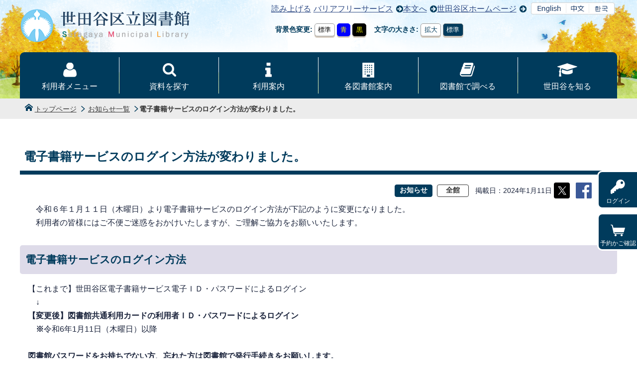

--- FILE ---
content_type: text/html;charset=UTF-8
request_url: https://libweb.city.setagaya.tokyo.jp/info?1&pid=8833
body_size: 4814
content:
<!DOCTYPE html>
<html xmlns="http://www.w3.org/1999/xhtml" lang="ja">
<head>
<meta charset="utf-8" />

<meta http-equiv="X-UA-Compatible" content="IE=Edge">
<meta name="viewport" content="width=device-width, user-scalable=yes">
<meta name="format-detection" content="telephone=no">
<link rel="help" href="/sitemap.html">

<meta name="description" content="世田谷区図書館公式ホームページです。蔵書検索・予約、利用案内などのコンテンツをご用意しています。"/>
<meta name="keywords" content="世田谷区、図書館、世田谷区立図書館、蔵書検索、WebOPAC、資料検索、予約"/>
<meta property="og:title" content="電子書籍サービスのログイン方法が変わりました。 － 世田谷区立図書館"/>
<meta property="og:type" content="article"/>
<meta property="og:url" content="https://libweb.city.setagaya.tokyo.jp/info?pid=8833"/>
<meta property="og:site_name" content="世田谷区立図書館"/>
<meta property="og:image" content="https://libweb.city.setagaya.tokyo.jp/images/ogimage.png"/>
<meta name="twitter:image" content="https://libweb.city.setagaya.tokyo.jp/images/ogimage.png"/>
<link rel="canonical" href="https://libweb.city.setagaya.tokyo.jp/info?pid=8833"/>
<link rel="stylesheet" media="all" type="text/css" href="cssstg/common.css?ver=202511240009">
<link rel="stylesheet" media="all" type="text/css" href="cssstg/contents.css?ver=202511240009">
<link rel="stylesheet" media="all" type="text/css" href="cssstg/slick.css?ver=202511240009">



<link rel="stylesheet" type="text/css" media="all" href="cssstg/changeable_default.css?ver=202511240009" title="標準" id="pt01">
<link rel="alternate stylesheet" type="text/css" media="all" href="cssstg/changeable_1.css?ver=202511240009" title="青背景" id="pt02">
<link rel="alternate stylesheet" type="text/css" media="all" href="cssstg/changeable_2.css?ver=202511240009" title="黒背景" id="pt03">


<script type="text/javascript" src="./wicket/resource/org.apache.wicket.resource.JQueryResourceReference/jquery/jquery-3.2.1-ver-3B390F5614B3789CE71FFA5C856AA35E.js"></script>



<!-- 組込み --><script type="text/javascript" src="./wicket/resource/jp.co.y_net.webopac.commonweb.panel.FrameHeadTagCoreJsPanel/js/script-ver-8A6A599AD917F378482E7DA681B9AB68.js"></script>

<!-- 固有JS -->
<!-- キャッシュ予防領域 -->
	<script src="js/slick.min.js?ver=202511240009"></script>
	<script src="js/common.js?ver=202511240009"></script>
	<script src="js/STG.js?ver=202511240009"></script>

<script src="https://cdn-eas.readspeaker.com/script/14143/webReader/webReader.js?pids=wr&amp;amp;disable=translation" type="text/javascript" id="rs_req_Init"></script>

<!--[if lt IE 9]>
<script src="js/html5shiv.min.js"></script>
<![endif]-->

<title>電子書籍サービスのログイン方法が変わりました。 － 世田谷区立図書館</title>
</head>

<body id="id1" class="info mon11 basic">
    <div class="wrapper">
        <header class="header" id="header">
        <div class="headtop">
            <p class="title"><a href="./index"><img src="images/title.png" alt="世田谷区立図書館"></a></p>

            <div class="headNav-acceBtn-wrapper">

	            <div class="headNav">
	            	<!-- 読み上げ -->
        <div id="readspeaker_button1" class="rs_skip rsbtn rs_preserve">
  <a href="https://app-eas.readspeaker.com/cgi-bin/rsent?customerid=14143&lang=ja_jp&readid=honbun&url=" title="音声で読み上げる" rel="nofollow" class="rsbtn_play">
    <span class="rsbtn_left rsimg rspart"><span class="rsbtn_text"><span>読み上げる</span></span></span>
    <span class="rsbtn_right rsimg rsplay rspart"></span>
  </a>
</div>

<ul>
    <li><a href="menucontents?pid=245">バリアフリーサービス</a></li>
    <li><a href="#honbun">本文へ</a></li>
    <li><a href="https://www.city.setagaya.lg.jp/">世田谷区ホームページ</a></li>
</ul>

<!-- 多言語切り替え -->
<ul class="selectLanguage">
<li><a href="https://honyaku.j-server.com/LUCLIBSTGY/ns/w1/jaen/https://libweb.city.setagaya.tokyo.jp/"><img src="images/lang_en.png" alt="English"></a></li>
<li><a href="https://honyaku.j-server.com/LUCLIBSTGY/ns/w1/jazh/https://libweb.city.setagaya.tokyo.jp/"><img src="images/lang_cn.png" alt="Chinese"></a></li>
<li><a href="https://honyaku.j-server.com/LUCLIBSTGY/ns/w1/jako/https://libweb.city.setagaya.tokyo.jp/"><img src="images/lang_kr.png" alt="Korean"></a></li>
</ul>
	            </div>

	            <div class="acceBtn">
	            	<button class="spMenu">文字サイズ・背景色変更</button>
	            	<div>
	<fieldset class="cssChange">
		<legend>背景色変更</legend>
		<button type="button" class="pt01 on">標準</button>
		<button type="button" class="pt02">青</button>
		<button type="button" class="pt03">黒</button>
	</fieldset>
	<fieldset class="fontSize">
		<legend>文字の大きさ</legend>
		<button type="button" id="big">拡大</button>
		<button type="button" id="middle" class="on">標準</button>
	</fieldset>
</div>
	            </div>

            </div>
        </div>

        <div class="loginBtn">

	<ul class="loginMenu clear">
		
		<li class="log_in">
			<a href="./info?1-1.-headerPanel-loginPanel-loginMenu-liLog_in_1-linkLogin&amp;pid=8833">
				<span class="icon-key"></span>ログイン
			</a>
		</li>
		
		<li class="kago">
			<a href="https://libweb.city.setagaya.tokyo.jp/reservecart">
				<span class="icon-cart"></span>
				<span>予約かご確認</span>
			</a>

    		<span id="contCartMessage">
        		<span id="id2"></span>
    		</span>

		</li>
	</ul>

</div>

		<nav class="gNav">
            <ul class="globalNav clear">
                <li class="nav01"><a href="idcheck">利用者メニュー</a></li>
                <li class="nav02"><a href="menucontents?pid=8">資料を探す</a></li>
                <li class="nav03"><a href="menucontents?pid=27">利用案内</a></li>
                <li class="nav04"><a href="contents?pid=46">各図書館案内</a></li>
                <li class="nav05"><a href="menucontents?pid=91">図書館で調べる</a></li>
                <li class="nav06"><a href="menucontents?pid=103">世田谷を知る</a></li>
            </ul>
        </nav>

        <div>
<div>
      <nav class="topicPath" aria-label="トピックパス">
        <ol>
          <li><a href="./index">トップページ</a></li>
          <li><a href="./infolist?pid=120">お知らせ一覧</a></li><li><span>電子書籍サービスのログイン方法が変わりました。</span></li>
        </ol>
      </nav>
</div>

</div>

    </header>
        <main id="honbun" class="contents">
            <div class="contentsMain">
                <div class="main column1">
                    <div class="mainMargin">
                        <h1>電子書籍サービスのログイン方法が変わりました。</h1>
                        <div class="mainBox">
                            
                            

	

    
        <ul class="articleHead">
            <li><span class="infoxxx-icon infoLib-icon">お知らせ</span></li>
            <li><span class="lib-099">全館</span></li>
            <li>
</li>
            
            <li><span class="date"><span>掲載日</span>2024年1月11日</span> </li>
            
            <li class="snsBtn">

<div class="sns_tweet">


      <a href="https://twitter.com/share?url=https://libweb.city.setagaya.tokyo.jp/info?pid=8833&amp;text=電子書籍サービスのログイン方法が変わりました。" rel="nofollow" target="_blank">
         <svg class="tw" xmlns="http://www.w3.org/2000/svg" xmlns:xlink="http://www.w3.org/1999/xlink" viewBox="0 -100 1100 1400">
            <title>X</title>
            <path class="fill" d="m714.16,519.28L1160.89,0h-105.86l-387.89,450.89L357.33,0H0l468.49,681.82L0,1226.37h105.87l409.63-476.15,327.18,476.15h357.33l-485.86-707.09h.03Zm-145,168.54l-47.47-67.89L144.01,79.69h162.6l304.8,435.99,47.47,67.89,396.2,566.72h-162.6l-323.31-462.45v-.03Z" />
         </svg>
      </a>

    <script>
/*<![CDATA[*/
!function(d,s,id){var js,fjs=d.getElementsByTagName(s)[0],p=/^http:/.test(d.location)?'http':'https';if(!d.getElementById(id)){js=d.createElement(s);js.id=id;js.src=p+'://platform.twitter.com/widgets.js';fjs.parentNode.insertBefore(js,fjs);}}(document, 'script', 'twitter-wjs');
/*]]>*/
</script>

</div>

<div class="sns_fb">

 <a href="http://www.facebook.com/share.php?u=https%3A%2F%2Flibweb.city.setagaya.tokyo.jp%2Finfo%3Fpid%3D8833" rel="nofollow" target="_blank">

    <svg class="fb" xmlns="http://www.w3.org/2000/svg" xmlns:xlink="http://www.w3.org/1999/xlink" viewBox="0 0 300 300" >
        <title>facebook</title>
        <path class="fill" d="M283.000,-0.000 C283.000,-0.000 17.000,-0.000 17.000,-0.000 C7.853,-0.000 -0.000,7.854 -0.000,17.000 C-0.000,17.000 -0.000,283.000 -0.000,283.000 C-0.000,292.144 7.853,300.000 17.000,300.000 C17.000,300.000 161.000,300.000 161.000,300.000 C161.000,300.000 161.000,183.000 161.000,183.000 C161.000,183.000 121.000,183.000 121.000,183.000 C121.000,183.000 121.000,139.000 121.000,139.000 C121.000,139.000 161.000,139.000 161.000,139.000 C161.000,139.000 161.000,105.000 161.000,105.000 C161.000,66.251 183.432,45.000 218.000,45.000 C234.558,45.000 249.852,46.449 254.000,47.000 C254.000,47.000 254.000,88.000 254.000,88.000 C254.000,88.000 229.000,88.000 229.000,88.000 C210.201,88.000 207.000,96.891 207.000,110.000 C207.000,110.000 207.000,139.000 207.000,139.000 C207.000,139.000 252.000,139.000 252.000,139.000 C252.000,139.000 246.000,183.000 246.000,183.000 C246.000,183.000 207.000,183.000 207.000,183.000 C207.000,183.000 207.000,300.000 207.000,300.000 C207.000,300.000 283.000,300.000 283.000,300.000 C292.144,300.000 300.000,292.144 300.000,283.000 C300.000,283.000 300.000,17.000 300.000,17.000 C300.000,7.854 292.144,-0.000 283.000,-0.000 Z" />
    </svg>
 </a>
<script>
/*<![CDATA[*/
(function(d, s, id) {
      var js, fjs = d.getElementsByTagName(s)[0];
      if (d.getElementById(id)) return;
      js = d.createElement(s); js.id = id;
      js.src = 'https://connect.facebook.net/ja_JP/sdk.js#xfbml=1&version=v3.0';
      fjs.parentNode.insertBefore(js, fjs);
    }(document, 'script', 'facebook-jssdk'));
/*]]>*/
</script>


</div>

<div class="sns_line">

<div class="line-it-button" style="display: none;" data-lang="ja" data-type="share-b" data-ver="3" data-url="https://libweb.city.setagaya.tokyo.jp/info?pid=8833" data-color="default" data-size="small" data-count="false"></div>
<script src="https://d.line-scdn.net/r/web/social-plugin/js/thirdparty/loader.min.js" async="async" defer="defer"></script>

</div>

</li>
        </ul>
    

    

    

    <p>　令和６年１月１１日（木曜日）より電子書籍サービスのログイン方法が下記のように変更になりました。<br />
　利用者の皆様にはご不便ご迷惑をおかけいたしますが、ご理解ご協力をお願いいたします。</p>

<h2><strong>電子書籍サービスのログイン方法</strong></h2>

<p>【これまで】世田谷区電子書籍サービス電子ＩＤ・パスワードによるログイン<br />
　&darr;<br />
<strong>【変更後】図書館共通利用カードの利用者ＩＤ・パスワードによるログイン<br />
　※</strong>令和6年1月11日（木曜日）以降<br />
<br />
<strong>図書館パスワードをお持ちでない方、忘れた方は図書館で発行手続きをお願いします。<br />
<strong><strong>※パスワードの発行にはお名前の確認できる証明書が必要です。<br />
※電子IDをお持ちで、図書館パスワードの発行を受けていなかった方は、これまでお使いいただいていた電子IDが仮の図書館パスワードとして設定されています。パスワード変更は、世田谷区立図書館のホームページで行ってください。</strong></strong></strong></p>

<h2><strong>さらに使いやすくなりました</strong></h2>

<p>・世田谷区立図書館ホームページでログインすれば、電子書籍サービスで再度ログインすることなく、そのまま電子書籍をご利用いただけます！<br />
※今までご利用していた電子ID通知カードはお手元で廃棄してください。</p>
<!-- <v2data><id>0000007122</id><pageid>00101</pageid><filename>article.html</filename><librarycode>00000</librarycode><imgpath></imgpath></v2data> -->

    <!-- アンケート -->
    






    

    <div>
</div>



	<footer class="contact">
<h4>このページについてのお問い合わせ先</h4>
   <dl>
     <dt>中央図書館</dt>
     <dd>電話番号 03-3429-1811　ファクシミリ 03-3429-7436</dd>
   </dl>
</footer>

                            
                        </div>
                    </div>
                </div>
                
            </div>
        </main>
        
 <footer class="footer"><p class="linktop"><a href="#header"><img src="images/ico-up.svg" alt="上に戻る"></a></p>
    <div class="footerTop">
      <!-- フッターメニュー -->
      <ul class="footerMenu">
        <li class="footerMenu1"><a href="menucontents?pid=230">学校支援・団体貸出</a></li>
        <li class="footerMenu2"><a href="contents?pid=265">図書館の計画・規定・広報等</a></li>
        <li class="footerMenu3"><a href="contents?pid=266">リンク集</a></li>
        <li class="footerMenu4"><a href="./sitemap">サイトマップ</a></li>
      </ul>
    </div>
    <div class="footerBottom">
      <!-- コピーライト -->
      <p class="copyright"><img src="images/footer_logo.png" alt="世田谷区立図書館"><br>
      <small>© 2024 Setagaya Municipal Library</small></p>
    </div></footer>

    </div>
</body>
</html>

--- FILE ---
content_type: text/css
request_url: https://libweb.city.setagaya.tokyo.jp/cssstg/common.css?ver=202511240009
body_size: 17098
content:
@charset "UTF-8";
/*!
 * html5doctor.com Reset Stylesheet v1.6.1 (http://html5doctor.com/html-5-reset-stylesheet/)
 * Richard Clark (http://richclarkdesign.com)
 * http://cssreset.com
 */
html, body, div, span, object, iframe,
h1, h2, h3, h4, h5, h6, p, blockquote, pre,
abbr, address, cite, code,
del, dfn, em, img, ins, kbd, q, samp,
small, strong, sub, sup, var,
b, i,
dl, dt, dd, ol, ul, li,
fieldset, form, label, legend,
table, caption, tbody, tfoot, thead, tr, th, td,
article, aside, canvas, details, figcaption, figure,
footer, header, hgroup, menu, nav, section, summary,
time, mark, audio, video {
  margin: 0;
  padding: 0;
  border: 0;
  outline: 0;
  font-size: 100%;
  vertical-align: baseline;
  background: transparent;
}

body {
  line-height: 1;
}

article, aside, details, figcaption, figure,
footer, header, hgroup, menu, nav, section {
  display: block;
}

nav ul {
  list-style: none;
}

blockquote, q {
  quotes: none;
}

blockquote:before, blockquote:after,
q:before, q:after {
  content: '';
  content: none;
}

a {
  margin: 0;
  padding: 0;
  font-size: 100%;
  vertical-align: baseline;
  background: transparent;
}

/* change colours to suit your needs */
ins {
  background-color: #ff9;
  color: #000;
  text-decoration: none;
}

/* change colours to suit your needs */
mark {
  background-color: #ff9;
  color: #000;
  font-style: italic;
  font-weight: bold;
}

del {
  text-decoration: line-through;
}

abbr[title], dfn[title] {
  border-bottom: 1px dotted;
  cursor: help;
}

table {
  border-collapse: collapse;
  border-spacing: 0;
}

/* change border colour to suit your needs */
hr {
  display: block;
  height: 1px;
  border: 0;
  border-top: 1px solid #cccccc;
  margin: 1em 0;
  padding: 0;
}

input, select {
  vertical-align: middle;
}

body {
  -webkit-text-size-adjust: 100%;
}

img {
  max-width: 100%;
  height: auto;
}

.hideText,
.hide-text {
  text-indent: 100%;
  white-space: nowrap;
  overflow: hidden;
}

.mainBox .linkBtn a, .mainBox .linkBtnL a {
  border-radius: 3px;
  background: #003b5c;
  padding: 5px 10px;
  padding-right: 30px;
  color: #fff;
  position: relative;
  -webkit-transition: background 0.3s ease-out;
  -moz-transition: background 0.3s ease-out;
  transition: background .3s ease-out;
  -ms-transition: background 0.3s ease-out;
  text-decoration: none;
}
@media screen and (max-width: 480px) {
  .mainBox .linkBtn a, .mainBox .linkBtnL a {
    padding-top: 8px;
    padding-bottom: 8px;
  }
}
.mainBox .linkBtn a:after, .mainBox .linkBtnL a:after {
  content: "\e907";
  font-family: "icomoon", sans-serif;
  color: #cf3f3f;
  content: "\e911";
  color: #F7F3E6;
}
.mainBox .linkBtn a:hover, .mainBox .linkBtnL a:hover {
  background: #eef9ff;
}
@media screen and (max-width: 480px) {
  .mainBox .linkBtn a, .mainBox .linkBtnL a {
    display: block;
  }
}

.balloon_h2 {
  position: relative;
  margin: 10px 0px;
  padding: 12px 8px;
  background: #003b5c;
  color: #fff;
}
.balloon_h2::before {
  content: "";
  border: solid transparent;
  display: inline-block;
  vertical-align: middle;
  *vertical-align: auto;
  *zoom: 1;
  *display: inline;
  position: absolute;
  border-width: 13px;
  border-top-color: #003b5c;
  margin-left: -13px;
  left: 50%;
  bottom: -26px;
}

.balloonhg {
  position: relative;
  margin: 10px 0px;
  padding: 12px 8px;
  background: #fff;
  text-align: left;
}
.balloonhg::before {
  content: "";
  border: solid transparent;
  display: inline-block;
  vertical-align: middle;
  *vertical-align: auto;
  *zoom: 1;
  *display: inline;
  position: absolute;
  border-width: 13px;
  border-bottom-color: #47853d;
  margin-left: -13px;
  left: 22%;
  top: -26px;
}

.balloonh2 {
  position: relative;
  margin: 10px 0px;
  padding: 12px 8px;
  background: #003b5c;
  color: #fff;
}
.balloonh2::before {
  content: "";
  border: solid transparent;
  display: inline-block;
  vertical-align: middle;
  *vertical-align: auto;
  *zoom: 1;
  *display: inline;
  position: absolute;
  border-width: 13px;
  border-top-color: #003b5c;
  margin-left: -13px;
  left: 50%;
  bottom: -26px;
}

.balloon_h, .loginMenu li .msg span {
  position: relative;
  margin: 10px 0px;
  padding: 12px 8px;
  background: #003b5c;
  color: #fff;
}
.balloon_h::before, .loginMenu li .msg span::before {
  content: "";
  border: solid transparent;
  display: inline-block;
  vertical-align: middle;
  *vertical-align: auto;
  *zoom: 1;
  *display: inline;
  position: absolute;
  border-width: 13px;
  border-bottom-color: #003b5c;
  margin-left: -13px;
  left: 50%;
  top: -26px;
}

.btnWhite li {
  background: #fff;
  margin: 0.5rem 0;
  font-size: .9rem;
  text-align: left;
  height: 3rem;
  display: table;
  width: 160px;
  line-height: 1.2rem;
}
.btnWhite li a {
  display: table-cell;
  padding: .2rem .5rem;
  vertical-align: middle;
  color: #383838;
  text-decoration: none;
}
.btnWhite li a:hover {
  background: rgba(233, 230, 223, 0.6);
}

.side .localNav li a {
  border-bottom: dotted #003b5c 1px;
  padding: 0.5em;
  -webkit-transition: background 0.3s ease-out;
  -moz-transition: background 0.3s ease-out;
  transition: background .3s ease-out;
  -ms-transition: background 0.3s ease-out;
  text-decoration: none;
  color: #003b5c;
}
.side .localNav li a:after {
  content: "\e907";
  font-family: "icomoon", sans-serif;
  color: #cf3f3f;
  color: #003b5c;
}
.side .localNav li a:hover {
  background: #dae9f5;
}

@media screen and (min-width: 1200px) {
  .sizeWs {
    width: 1200px !important;
    margin-right: auto !important;
    margin-left: auto !important;
  }
}

/* .flexAuto ($wrap, $align, $justify) {
  @include flexbox();
  @include flex-wrap($wrap);
  @include align-items($align);
  @include justify-content($justify);
} */
.tableLayout {
  display: table;
  table-layout: fixed;
}
.tableLayout > * {
  display: table-cell;
  vertical-align: middle;
}

.main .topMenuBox dl dt {
  color: #383838;
}

.roundBtnBase {
  list-style-type: none;
}
.roundBtnBase a {
  display: inline-block;
  vertical-align: middle;
  *vertical-align: auto;
  *zoom: 1;
  *display: inline;
  position: relative;
  margin: .5rem auto .5rem;
  padding: .6rem 4rem .6rem 2rem;
  color: #383838;
  font-size: 1.1rem;
  font-weight: bold;
  text-decoration: none;
  background-color: transparent;
  border: 2px solid #383838;
  border-radius: 6rem;
  white-space: nowrap;
}
.roundBtnBase a:after {
  content: "\e907";
  font-family: "icomoon", sans-serif;
  color: #cf3f3f;
  content: "\e913";
  color: #383838;
  margin-left: 0.2rem;
  vertical-align: middle;
  position: absolute;
  z-index: 100;
  top: calc(50% - .8rem);
  right: 1.5rem;
}
.roundBtnBase a:hover {
  background: rgba(56, 56, 56, 0.1);
}
@media screen and (max-width: 480px) {
  .roundBtnBase a {
    padding: .5rem 4.5rem .5rem 2rem;
    font-size: 1.2rem;
  }
  .roundBtnBase a::after {
    width: 2rem;
    height: 2rem;
  }
}
.roundBtnBase.sBtn a {
  font-size: 1rem;
  padding: .5rem 4rem .5rem 2rem;
  margin: 0;
}
.roundBtnBase.sBtn a::after {
  right: 1rem;
  top: .8rem;
  width: 2rem;
  height: 2rem;
}
@media screen and (max-width: 480px) {
  .roundBtnBase a {
    white-space: normal;
  }
}
.kids .roundBtnBase,
.kids .toListPage {
  list-style-type: none;
}
.kids .roundBtnBase a,
.kids .toListPage a {
  display: inline-block;
  vertical-align: middle;
  *vertical-align: auto;
  *zoom: 1;
  *display: inline;
  position: relative;
  margin: .5rem auto .5rem;
  padding: .6rem 4rem .6rem 2rem;
  color: #383838;
  font-size: 1.1rem;
  font-weight: bold;
  text-decoration: none;
  background-color: #FFCB00;
  border: 2px solid #FFCB00;
  border-radius: 6rem;
  white-space: nowrap;
}
.kids .roundBtnBase a:after,
.kids .toListPage a:after {
  content: "\e907";
  font-family: "icomoon", sans-serif;
  color: #cf3f3f;
  content: "\e913";
  color: #383838;
  margin-left: 0.2rem;
  vertical-align: middle;
  position: absolute;
  z-index: 100;
  top: calc(50% - .8rem);
  right: 1.5rem;
}
.kids .roundBtnBase a:hover,
.kids .toListPage a:hover {
  background: rgba(56, 56, 56, 0.1);
}
@media screen and (max-width: 480px) {
  .kids .roundBtnBase a,
  .kids .toListPage a {
    padding: .5rem 4.5rem .5rem 2rem;
    font-size: 1.2rem;
  }
  .kids .roundBtnBase a::after,
  .kids .toListPage a::after {
    width: 2rem;
    height: 2rem;
  }
}
.kids .roundBtnBase.sBtn a,
.kids .toListPage.sBtn a {
  font-size: 1rem;
  padding: .5rem 4rem .5rem 2rem;
  margin: 0;
}
.kids .roundBtnBase.sBtn a::after,
.kids .toListPage.sBtn a::after {
  right: 1rem;
  top: .8rem;
  width: 2rem;
  height: 2rem;
}
.kids .roundBtnBase a:hover,
.kids .toListPage a:hover {
  background: rgba(255, 203, 0, 0.5);
}
.kids .toListPage {
  text-align: right;
}

/* Icon Font CSS */
@font-face {
  font-family: 'icomoon';
  src: url("../fonts/icomoon.eot?65k4mw202306");
  src: url("../fonts/icomoon.eot?65k4mw202306#iefix") format("embedded-opentype"), url("../fonts/icomoon.ttf?65k4mw202306") format("truetype"), url("../fonts/icomoon.woff?65k4mw202306") format("woff"), url("../fonts/icomoon.svg?65k4mw202306#icomoon") format("svg");
  font-weight: normal;
  font-style: normal;
}
/*@font-face {
font-family: 'icomoon';
src:url('../fonts/icomoon.eot?6hoinw');
src:url('../fonts/icomoon.eot?#iefix6hoinw') format('embedded-opentype'),
url('../../fonts/icomoon.woff?6hoinw') format('woff'),
url('../fonts/icomoon.ttf?6hoinw') format('truetype'),
url('../fonts/icomoon.svg?6hoinw#icomoon') format('svg');
font-weight: normal;
font-style: normal;
}*/
[class^="icon-"],
[class*=" icon-"] {
  /* use !important to prevent issues with browser extensions that change fonts */
  font-family: 'icomoon' !important;
  speak: none;
  font-style: normal;
  font-weight: normal;
  font-variant: normal;
  text-transform: none;
  line-height: 1;
  /* Better Font Rendering =========== */
  -webkit-font-smoothing: antialiased;
  -moz-osx-font-smoothing: grayscale;
}

.icon-home:before {
  content: "\e600";
}

.icon-headphones:before {
  content: "\e601";
}

.icon-book:before {
  content: "\e602";
}

.icon-location:before {
  content: "\e603";
}

.icon-clock:before {
  content: "\e604";
}

.icon-clock2:before {
  content: "\e605";
}

.icon-calendar:before {
  content: "\e606";
}

.icon-user:before {
  content: "\e607";
}

.icon-search:before {
  content: "\e608";
}

.icon-notification:before {
  content: "\e609";
}

.icon-view_column:before {
  content: "\e8ec";
}

.icon-cart:before {
  content: "\e91d";
}

.icon-key:before {
  content: "\e901";
}

.icon-lock:before {
  content: "\e902";
}

.icon-unlocked:before {
  content: "\e903";
}

.icon-tree:before {
  content: "\e904";
}

.icon-flag:before {
  content: "\e905";
}

.icon-heart:before {
  content: "\e906";
}

.icon-warning:before {
  content: "\e907";
}

.icon-question:before {
  content: "\e908";
}

.icon-printer:before {
  content: "\e909";
}

.icon-list:before {
  content: "\e90a";
}

.icon-ctrl:before {
  content: "\e90b";
}

.icon-spinner11:before {
  content: "\e90c";
}

.icon-cross:before {
  content: "\e90d";
}

.icon-question2:before {
  content: "\e90e";
}

.icon-question-circle2:before {
  content: "\e90f";
}

.icon-star:before {
  content: "\e910";
}

.icon-circle-right:before {
  content: "\e911";
}

.icon-circle:before {
  content: "\e912";
}

.icon-ctrl2:before {
  content: "\e913";
}

.icon-music:before {
  content: "\e914";
}

.icon-pencil:before {
  content: "\e915";
}

.icon-play:before {
  content: "\e916";
}

.icon-ctrl22:before {
  content: "\e917";
}

.icon-office:before {
  content: "\e918";
}

.icon-image:before {
  content: "\e919";
}

.icon-ctrl23:before {
  content: "\e91a";
}

.icon-ctrl222:before {
  content: "\e91b";
}

.icon-in1:before {
  content: "\e91c";
}

.icon-kago1:before {
  content: "\e91d";
}

.icon-out1:before {
  content: "\e91e";
}

.icon-books:before {
  content: "\e920";
}

.icon-stack:before {
  content: "\e92e";
}

.icon-phone:before {
  content: "\e942";
}

.icon-phone-hang-up:before {
  content: "\e943";
}

.icon-display:before {
  content: "\e956";
}

.icon-mobile2:before {
  content: "\e959";
}

.icon-bubbles:before {
  content: "\e96c";
}

.icon-cog:before {
  content: "\e994";
}

.icon-cogs:before {
  content: "\e995";
}

.icon-bin:before {
  content: "\e9ac";
}

.icon-earth:before {
  content: "\e9ca";
}

.icon-link:before {
  content: "\e9cb";
}

.icon-bookmark:before {
  content: "\e9d2";
}

.icon-smile:before {
  content: "\e9e1";
}

.icon-point-up:before {
  content: "\ea03";
}

.icon-plus:before {
  content: "\ea0a";
}

.icon-minus:before {
  content: "\ea0b";
}

.icon-info:before {
  content: "\ea0c";
}

.icon-cross2:before {
  content: "\ea0f";
}

.icon-play3:before {
  content: "\ea1c";
}

.icon-pause2:before {
  content: "\ea1d";
}

.icon-stop2:before {
  content: "\ea1e";
}

.icon-arrow-up:before {
  content: "\ea32";
}

.icon-arrow-down:before {
  content: "\ea36";
}

.icon-circle-up:before {
  content: "\ea41";
}

.icon-circle-right2:before {
  content: "\ea42";
}

.icon-circle-down:before {
  content: "\ea43";
}

.icon-circle-left:before {
  content: "\ea44";
}

.icon-radio-unchecked:before {
  content: "\ea56";
}

.icon-table2:before {
  content: "\ea71";
}

.icon-share:before {
  content: "\ea7d";
}

.icon-new-tab:before {
  content: "\ea7e";
}

.icon-share2:before {
  content: "\ea82";
}

.icon-iconmonstr-favorite-3:before {
  content: "\e91f";
}

.icon-iconmonstr-favorite-9:before {
  content: "\e921";
}

.icon-iconmonstr-trash-can-27:before {
  content: "\e922";
}

.icon-iconmonstr-trash-can-30:before {
  content: "\e923";
}

.icon-checkmark:before {
  content: "\ea10";
}

html {
  height: 100%;
  width: 100%;
  min-width: 980px;
}
@media screen and (max-width: 480px) {
  html {
    min-width: 100%;
  }
}

body {
  color: #1B243C;
  font-family: "メイリオ", "Meiryo", verdana, "ヒラギノ角ゴ Pro #0074BEW3", "Hiragino Kaku Gothic Pro", Osaka, "ＭＳ Ｐゴシック", "MS PGothic", Sans-Serif;
  height: 100%;
  margin: 0;
  padding: 0;
  width: 100%;
}
@media screen and (max-width: 480px) {
  body {
    width: auto;
  }
}

.wrapper {
  position: relative;
  margin: 0px;
  height: auto !important;
  height: 100%;
  *height: auto;
  min-height: 100vh;
  width: 100%;
  min-height: 100%;
  min-width: 1200px;
  overflow: hidden;
  padding-bottom: 11rem;
}
@media screen and (max-width: 480px) {
  .wrapper {
    min-width: 100%;
    width: auto;
    padding-bottom: 0;
  }
}

body > .wrapper {
  height: auto;
}

.header {
  position: relative;
}
@media screen and (max-width: 480px) {
  .header {
    height: auto;
    padding-bottom: 0;
  }
}
.header .headtop {
  width: 1200px;
  margin: auto;
  position: relative;
}
@media screen and (max-width: 480px) {
  .header .headtop {
    width: auto;
    display: block;
  }
}
.header .headtop .headNav-acceBtn-wrapper {
  display: -webkit-flex;
  display: -ms-flexbox;
  display: flex;
  -ms-flex-direction: column;
  flex-direction: column;
  -webkit-box-orient: vertical;
  -webkit-box-direction: normal;
  align-items: end;
  position: absolute;
  top: 0;
  right: 0;
}
@media screen and (max-width: 480px) {
  .header .headtop .headNav-acceBtn-wrapper {
    display: block;
    text-align: left;
    width: 100%;
  }
}
.header .headtop .headNav-acceBtn-wrapper .headNav {
  display: -webkit-flex;
  display: -ms-flexbox;
  display: flex;
  -ms-flex-direction: initial;
  flex-direction: initial;
}
@media screen and (max-width: 480px) {
  .header .headtop .headNav-acceBtn-wrapper .headNav {
    display: block;
  }
  .header .headtop .headNav-acceBtn-wrapper .headNav #readspeaker_button1 {
    display: inline-block;
    margin-bottom: 0;
  }
}
@media screen and (max-width: 480px) {
  .header .headtop .headNav-acceBtn-wrapper .headNav ul:first-child li:nth-child(2) {
    display: none;
  }
}
.header .headtop .headNav-acceBtn-wrapper .headNav #readspeaker_button1 .rsbtn_toollist {
  display: inline-block;
}
.header .headtop .headNav-acceBtn-wrapper .headNav #readspeaker_button1 .rsbtn_toollist li {
  background: none;
}
.header .title {
  width: 380px;
  z-index: 100;
  padding: 1rem 0;
}
@media screen and (max-width: 480px) {
  .header .title {
    width: auto;
    margin: auto;
    padding: 5.5rem 0 .5rem;
  }
}
.header .title a {
  display: block;
}
@media screen and (max-width: 480px) {
  .header .title a {
    text-align: center;
    margin: auto;
  }
  .header .title a img {
    width: 75%;
  }
}

@media screen and (max-width: 480px) {
  body > .wrapper > header {
    background-size: 130%;
    background-position-y: 100%;
  }
}

body.mon3 > .wrapper > header, body.mon4 > .wrapper > header {
  background: url("../images/theme_spring_left.png") no-repeat left -8px, url(../images/theme_spring_right.png) no-repeat right -8px, url(../images/theme_spring_center.png) repeat-x left -8px;
}
@media screen and (max-width: 480px) {
  body.mon3 > .wrapper > header, body.mon4 > .wrapper > header {
    background: url(../images/theme_spring_left.png) no-repeat 50% -8px, url(../images/theme_spring_right.png) no-repeat 10% -8px, #ddf2ff;
  }
}
body.mon5 > .wrapper > header, body.mon6 > .wrapper > header, body.mon7 > .wrapper > header, body.mon8 > .wrapper > header {
  background: url("../images/theme_summer_left.png") no-repeat left -8px, url(../images/theme_summer_right.png) no-repeat right -8px, url(../images/theme_summer_center.png) repeat-x left -8px;
}
@media screen and (max-width: 480px) {
  body.mon5 > .wrapper > header, body.mon6 > .wrapper > header, body.mon7 > .wrapper > header, body.mon8 > .wrapper > header {
    background: url(../images/theme_summer_left.png) no-repeat 50% -8px, url(../images/theme_summer_right.png) no-repeat 10% -8px, #ddf2ff;
  }
}
body.mon9 > .wrapper > header, body.mon10 > .wrapper > header, body.mon11 > .wrapper > header {
  background: url("../images/theme_autumn_left.png") no-repeat left -8px, url(../images/theme_autumn_right.png) no-repeat right -8px, url(../images/theme_autumn_center.png) repeat-x left -8px;
}
@media screen and (max-width: 480px) {
  body.mon9 > .wrapper > header, body.mon10 > .wrapper > header, body.mon11 > .wrapper > header {
    background: url(../images/theme_autumn_left.png) no-repeat 50% -8px, url(../images/theme_autumn_right.png) no-repeat 10% -8px, #ddf2ff;
  }
}
body.mon12 > .wrapper > header, body.mon1 > .wrapper > header, body.mon2 > .wrapper > header {
  background: url("../images/theme_winter_left.png") no-repeat left -8px, url(../images/theme_winter_right.png) no-repeat right -8px, url(../images/theme_winter_center.png) repeat-x left -8px;
}
@media screen and (max-width: 480px) {
  body.mon12 > .wrapper > header, body.mon1 > .wrapper > header, body.mon2 > .wrapper > header {
    background: url(../images/theme_winter_left.png) no-repeat 50% -8px, url(../images/theme_winter_right.png) no-repeat 10% -8px, #ddf2ff;
  }
}

.headerMenu {
  display: -webkit-flex;
  display: -ms-flexbox;
  display: flex;
  -webkit-justify-content: flex-end;
  -ms-flex-pack: flex-end;
  justify-content: flex-end;
  -ms-flex-pack: end;
  -webkit-align-items: flex-start;
  -ms-flex-align: flex-start;
  align-items: flex-start;
  -ms-flex-align: start;
  -webkit-flex-wrap: wrap;
  -ms-flex-wrap: wrap;
  flex-wrap: wrap;
}
.headerMenu > * {
  font-size: .8rem !important;
  white-space: nowrap;
}
@media screen and (max-width: 480px) {
  .headerMenu > * {
    font-size: .9rem !important;
  }
}
@media screen and (max-width: 480px) {
  .headerMenu {
    display: block;
  }
}

.contents {
  text-align: center;
  margin-right: auto;
  margin-left: auto;
}

.contentsMain {
  margin: auto;
  text-align: center;
  width: 1200px;
  display: -webkit-flex;
  display: -ms-flexbox;
  display: flex;
  -webkit-justify-content: space-between;
  -ms-flex-pack: space-between;
  justify-content: space-between;
  -ms-flex-pack: justify;
  flex-direction: row-reverse;
}
@media screen and (max-width: 480px) {
  .contentsMain {
    width: auto;
    display: block;
  }
}

@media screen and (max-width: 480px) {
  .main {
    width: auto;
  }
}

.column1 {
  width: 100%;
  text-align: left;
}

.column2 {
  text-align: left;
  width: calc(100% - 240px);
  order: 2;
}
@media screen and (max-width: 480px) {
  .column2 {
    width: auto !important;
    margin-left: 0;
  }
}
.column2 .mainMargin {
  margin: auto;
  text-align: center;
}
@media screen and (max-width: 480px) {
  .column2 .mainMargin {
    margin: 0;
    padding-left: 0;
  }
}
@media screen and (max-width: 480px) {
  .column2 {
    width: 100%;
    padding-bottom: 2rem;
  }
}
.column2 .mainBox {
  max-width: 950px;
}
@media screen and (max-width: 480px) {
  .column2 .mainBox {
    max-width: 100%;
    padding: 0;
  }
}

.column1 .mainMargin {
  margin: auto;
  width: 100%;
}

.mainBox {
  padding: 0;
  margin: 1rem auto 0;
  position: relative;
  text-align: left;
  padding-bottom: 10rem !important;
}
@media screen and (max-width: 480px) {
  .mainBox {
    padding: 0 .5rem;
    margin-bottom: 2rem;
    margin-top: 1rem;
    padding-bottom: 0 !important;
  }
}

.side {
  width: 240px;
  order: 1;
  margin: 0;
  margin-left: 20px;
}
@media screen and (max-width: 480px) {
  .side {
    width: 100%;
    min-height: auto;
    padding-bottom: 5rem;
    margin-left: 0;
  }
}
.side h2 {
  margin: 1rem 0 0.8rem 0;
  padding: 1.5rem 1rem 1.2rem 1rem;
  border-radius: 5px;
  text-align: center;
  font-size: 1.2rem;
  background: #003b5c;
  color: #fff;
  font-weight: normal;
}
.side h2 span {
  display: block;
  font-size: 0.8rem;
}
@media screen and (max-width: 480px) {
  .side h2 {
    border-radius: 0;
    padding: 1rem 0;
    margin-bottom: 0;
  }
}
.side .localNav {
  margin-bottom: 1.5rem;
  line-height: 1.4;
  font-size: .95rem;
  text-align: left;
}
@media screen and (max-width: 480px) {
  .side .localNav {
    border-radius: 0;
    margin-bottom: 0;
  }
}
.side .localNav li a {
  display: block;
  position: relative;
  padding: 1rem 1rem 1rem .5rem;
  color: #383838;
  font-size: 0.95rem;
  opacity: inherit;
}
@media screen and (max-width: 480px) {
  .side .localNav li a {
    padding: 1rem 2rem 1rem 0.5rem;
  }
}
.side .localNav li a::after {
  content: none;
}
.side .localNav li a:hover {
  background: #CFE3F9;
}
.side > .localNav:last-of-type {
  margin-bottom: 11.5rem;
}

.linktop {
  position: fixed;
  bottom: 1.5rem;
  right: 0;
}
.linktop img {
  width: 85%;
}
@media screen and (max-width: 480px) {
  .linktop {
    bottom: 14%;
    text-align: right;
  }
  .linktop img {
    width: 80%;
  }
}

.footer {
  position: absolute;
  bottom: 0;
  width: 100%;
}
@media screen and (max-width: 480px) {
  .footer {
    position: static;
    padding-bottom: 3.5rem;
  }
}
.footer .footerTop {
  width: 1200px;
  margin: 0 auto;
}
@media screen and (min-width: 1200px) {
  .footer .footerTop {
    width: 1200px;
  }
}
@media screen and (max-width: 480px) {
  .footer .footerTop {
    width: auto;
  }
}
.footer .footerTop ul.footerMenu {
  display: -webkit-flex;
  display: -ms-flexbox;
  display: flex;
  -webkit-justify-content: center;
  -ms-flex-pack: center;
  justify-content: center;
  -webkit-align-items: flex-end;
  -ms-flex-align: flex-end;
  align-items: flex-end;
  -ms-flex-align: end;
  margin: 0 auto;
  background: #003b5c;
  border-top-left-radius: 9px;
  border-top-right-radius: 9px;
}
@media screen and (max-width: 480px) {
  .footer .footerTop ul.footerMenu {
    border-radius: 0;
    display: block;
    padding: 1rem;
    text-align: center;
  }
}
.footer .footerTop ul.footerMenu li {
  background: url(../images/fa_arrow-circle-right_w14_FFFFFF.png) no-repeat left center;
  list-style: none;
  padding: 2rem 2rem 2rem 1.5rem;
  font-size: .9375rem;
}
@media screen and (max-width: 480px) {
  .footer .footerTop ul.footerMenu li {
    padding: 0.5rem 0.5rem 0.5rem 1.2rem;
    display: inline-block;
  }
}
.footer .footerTop ul.footerMenu li a {
  color: #fff;
}
.footer .footerBottom {
  width: 100%;
  margin: 0 auto;
  background: #ebebea;
}
.footer .footerBottom .copyright {
  width: 1200px;
  margin: 0 auto;
  padding: 1.2rem;
  text-align: right;
  font-size: .8rem;
  color: #003b5c;
}
@media screen and (max-width: 480px) {
  .footer .footerBottom .copyright {
    width: auto;
  }
}
.footer .footerBottom .copyright img {
  margin-bottom: .4rem;
}

/* CSS Document */
* {
  -webkit-box-sizing: border-box;
  box-sizing: border-box;
}

a {
  -webkit-transition: background 0.3s ease-out;
  -moz-transition: background 0.3s ease-out;
  transition: background .3s ease-out;
  -ms-transition: background 0.3s ease-out;
  color: #2f4b85;
}
a:visited {
  color: #460358;
}
a:focus {
  color: #2f4b85;
}
a:hover {
  color: #2f4b85;
}
a:active {
  color: #2f4b85;
}
a:hover {
  text-decoration: none;
}

a:hover {
  /*opacity: 0.8;*/
}
a:hover img {
  opacity: 0.7;
  filter: alpha(opacity=70);
}

body {
  font-size: 16px;
  font-size: 1rem;
}

.main h1 {
  width: 100%;
  margin: 1rem auto;
  padding: 2.5rem .5rem .5rem;
  border-bottom: 8px solid #003b5c;
  text-align: left;
  font-weight: bold;
  font-size: 1.5rem;
  line-height: 1.7;
  color: #003b5c;
}
@media screen and (max-width: 480px) {
  .main h1 {
    padding: 1.2rem 0.9rem 0.5rem;
    font-size: 1.4rem;
    line-height: 1.2;
  }
}
.main p {
  line-height: 1.7rem;
  margin: .5rem 1rem 1rem;
}
.main p.kome {
  text-indent: -1em;
  font-size: 95%;
  margin-top: 0rem;
  margin-left: 3rem;
}
.main p.center {
  text-align: center;
  margin: auto !important;
}
.main p.right {
  text-align: right;
}
.main h2 {
  margin: 2rem 0 1rem 0;
  padding: .7rem;
  background: #dedbe9;
  border-radius: 5px;
  font-weight: bold;
  font-size: 1.3rem;
  line-height: 1.7;
  color: #003b5c;
}
@media screen and (max-width: 480px) {
  .main h2 {
    font-size: 1.2rem;
    padding: .5rem;
    border-radius: 0;
  }
}
.main h3 {
  margin: 1rem 0;
  padding: .5rem;
  border-bottom: 3px solid #004b76;
  text-align: left;
  font-weight: bold;
  font-size: 1.1rem;
  line-height: 1.7;
  color: #003b5c;
}
@media screen and (max-width: 480px) {
  .main h3 {
    margin: 1rem 0 .5rem;
  }
}
.main h4 {
  color: #383838;
  background: #d7e6ec;
  margin: 0;
  padding: 0.8rem;
  font-size: 1.1rem;
}
@media screen and (max-width: 480px) {
  .main h4 {
    margin: 1rem 0 .5rem;
  }
}
.main h5 {
  font-weight: bold;
  margin: 1rem 1rem 0;
  padding: .5rem;
  font-size: 1rem;
}
@media screen and (max-width: 480px) {
  .main h5 {
    font-size: 1rem;
    margin: 1rem 0 .5rem;
    padding: 0rem .5rem;
  }
}
.main li {
  line-height: 1.7rem;
  margin-bottom: 0.5rem;
}
.main ul {
  margin-top: 1rem;
  margin-left: 3rem;
}
.main ul.nolist li {
  list-style-type: none;
}
@media screen and (max-width: 480px) {
  .main ul {
    margin-left: 1.5rem;
  }
}
.main ol {
  margin-top: 1rem;
  counter-reset: li;
  list-style: none;
  text-indent: -1.7rem;
  margin-left: 3rem;
  counter-reset: item;
}
.main ol ul {
  counter-reset: item;
}
.main ol li {
  list-style: none;
}
.main ol li:before {
  color: #383838;
  font-size: 1.3rem;
  font-weight: bold;
  counter-increment: item;
  content: counter(item) "．";
}
@media screen and (max-width: 480px) {
  .main ol li:before {
    font-size: 1.2rem;
  }
}
.main ol li ul,
.main ol li ol {
  margin-left: 1.8rem;
}
.main ol li ol li:before {
  font-weight: normal;
  font-size: 1.1rem;
}
.main ol li ul li {
  list-style-type: disc;
  list-style-position: inside;
}
.main ol li ul li:before {
  content: '';
}
.main ol li dt:before {
  content: '';
}
.main ol li dl {
  text-indent: 0;
  margin-left: 0;
}
.main ol li dl dd {
  margin-left: 2.5rem;
}
.main dl {
  margin: 1rem 0 1rem 3rem;
  line-height: 1.6rem;
  text-align: left;
}
@media screen and (max-width: 480px) {
  .main dl {
    margin-left: .5rem;
  }
}
.main dd {
  margin: .3rem 1rem;
  margin-left: 1rem;
}
.main dt {
  padding: .1rem 1rem;
  font-weight: bold;
  color: #003b5c;
  position: relative;
}
.main table {
  margin: 1rem;
  width: auto;
  border-collapse: separate;
  border-spacing: 3px;
}
@media screen and (max-width: 480px) {
  .main table {
    width: 98% !important;
    margin: auto;
  }
}
.main caption,
.main th {
  text-align: left;
}
.main caption {
  color: #383838;
  padding-left: 0rem;
  line-height: 1.4rem;
  font-weight: bold;
}
.main caption.right {
  text-align: right;
}
.main th, .main td {
  border: 1px solid #759AAE;
}
.main th {
  font-weight: bold;
  padding: .7rem;
  color: #1E6396;
  background: #dbeaf9;
  line-height: 1.2rem;
}
.main td {
  padding: .5rem;
  line-height: 1.7rem;
  background: #fff;
  color: #003b5c;
}
.main td.right {
  text-align: right;
  background-image: none;
}
.main td.cent {
  text-align: center;
  padding-top: 3px;
}
.main td ul,
.main td ol {
  margin: 0 1rem;
}
.main td p {
  margin: 0;
}
.main td ol {
  margin-left: 2rem;
}

hr {
  border: none;
  height: 1px;
  border-top: 1px dotted #383838;
  color: #383838;
}

.red {
  color: #CC0000;
  font-weight: bold;
}

.blue {
  color: #039;
  font-weight: bold;
}

.right {
  text-align: right;
}

.cent {
  text-align: center;
  margin: auto !important;
}

.small {
  font-size: .8rem;
  font-weight: normal;
}

.ex {
  font-weight: bold;
  color: #003333;
  padding-left: 0.5rem;
  margin-right: 0.5rem;
}

.hidden {
  display: none;
}

.hiddenSp {
  display: none;
}

.left {
  text-align: left;
}

.pdfbox {
  text-indent: 0rem;
  padding: 0.7rem;
  margin-bottom: 1.5rem;
  border: 1px dotted #009;
  font-size: 0.8rem;
}

.none {
  display: none;
}

.external {
  display: inline-block;
  padding: 0 .2rem;
  margin-left: .5rem;
  background: #eaf6fd;
  border: 1px solid #a7ccdf;
  border-radius: 4px;
  font-size: .75rem;
  text-decoration: none !important;
  line-height: 1.6;
  letter-spacing: -0.04rem;
  font-weight: normal !important;
  color: #383838;
}

.noicon .external {
  text-indent: 100%;
  white-space: nowrap;
  overflow: hidden;
  text-indent: 100%;
  white-space: nowrap;
  overflow: hidden;
  margin: 0;
  padding: 0;
  line-height: 0;
  background-color: transparent;
  border: none;
  font-size: 0;
}

.mark-text {
  background: #F7F388 none repeat scroll 0% 0%;
}

.floatBox {
  zoom: 1;
  margin: 1rem;
}
.floatBox:before, .floatBox:after {
  content: "";
  display: table;
}
.floatBox:after {
  clear: both;
}
.floatBox .fright {
  float: right;
}
.floatBox .fleft {
  float: left;
}
@media screen and (max-width: 480px) {
  .floatBox .fright,
  .floatBox .fleft {
    float: none;
  }
}

body {
  font-feature-settings: "palt";
}

.pdf {
  padding-right: 26px;
  background: url("../images/Adobe_PDF_file_icon_24x24.png") no-repeat right top;
}
.pdf p {
  font-size: .9rem;
  margin: 0;
}

.side .kome {
  text-indent: -1em;
  font-size: .9rem;
  margin-top: 0rem;
  margin-left: 1rem;
  font-weight: bold;
}

footer.contact {
  margin: 3rem 1rem 1rem;
  background: #ebebeb;
  padding: 0.5rem;
  border-radius: 5px;
}
footer.contact h4 {
  background: none;
  border-bottom: dotted 1px #413c3c;
  padding: 0.5rem;
  font-size: 1rem;
}
@media screen and (max-width: 480px) {
  footer.contact h4 {
    margin: 0;
  }
}
footer.contact dl {
  margin: 0.5rem;
}

em {
  font-style: normal;
  font-weight: bold;
  color: #D43961;
}

dl.simple {
  margin: 1rem auto;
}
dl.simple dt {
  font-weight: normal;
}
dl.simple dd {
  margin-left: 2rem;
}

ul.masonry li {
  display: inline-block;
  margin-right: 1.5rem;
}
ul.masonry li:before {
  content: '\ffed';
  margin-right: 0.4rem;
}

ul.listInlineBlock li img, ul.listInlineBlock li a {
  display: inline-block;
  vertical-align: top;
}
ul.listInlineBlock li a {
  width: 60%;
}
ul.listInlineBlock li img {
  width: 30%;
}

a.more {
  text-decoration: none;
  font-weight: normal;
  border: 2px solid #FFF;
  border-radius: 5px;
  font-size: 1rem;
  background: #003b5c;
  color: #FFF;
  display: inline-block;
  padding: 0.24rem 2rem 0.22rem 1rem;
  background-repeat: no-repeat;
  background-position: right 10px center;
  background-image: url("../images/fa-arrow-right_w14_FFFFFF.png");
}

a.more:hover, a.more:focus {
  background-color: #FFF;
  color: #003b5c;
  border-color: #003b5c;
}

a.more:hover,
a.more a:active {
  background-image: url("../images/fa-arrow-right_w14_003B5C.png");
}

body.libGuide .mainMargin > h1:first-child {
  padding-right: 19rem;
}
@media screen and (max-width: 480px) {
  body.libGuide .mainMargin > h1:first-child {
    width: auto;
    padding-right: .9rem;
  }
}
body.libGuide .mainBox > p:first-child {
  position: absolute;
  top: -6rem;
  right: 0;
}
@media screen and (max-width: 480px) {
  body.libGuide .mainBox > p:first-child {
    position: static;
  }
}
body.libGuide .mainBox h2 {
  background: #e2e2e2;
}

.split_column2 h2 {
  margin: 1rem;
}

.boxed_txt {
  padding: 0.1rem 1rem;
  border: 1px solid #000;
}

body.qa .mainBox dt.ac-head, body.qa .mainBox dd.ac-body {
  position: relative;
}
body.qa .mainBox dt.ac-head::before, body.qa .mainBox dd.ac-body::before {
  position: absolute;
  display: block;
  font-weight: bold;
}
body.qa .mainBox dt.ac-head {
  background: none;
  text-decoration: underline;
  padding: 0 1rem 0 2rem;
  margin-top: 1.5rem;
  font-weight: normal;
  font-size: 1rem;
  border-radius: 0;
}
body.qa .mainBox dt.ac-head::before {
  left: 0rem;
  top: 0;
  content: 'Q. ';
  color: #92BACB;
}
body.qa .mainBox dt.ac-head:focus-visible {
  outline: auto;
}
body.qa .mainBox dd.ac-body {
  padding: 1rem;
  background-color: #fff1f1;
  border-radius: 5px;
  margin-bottom: 1rem;
  padding-left: 3rem;
}
body.qa .mainBox dd.ac-body::before {
  left: 1rem;
  top: 1rem;
  content: 'A. ';
  color: #D43961;
}

.gNav {
  width: 1200px;
  margin: 0 auto;
}
@media screen and (max-width: 480px) {
  .gNav {
    width: 100%;
  }
}
.gNav .globalNav {
  display: -webkit-flex;
  display: -ms-flexbox;
  display: flex;
  -webkit-justify-content: space-around;
  -ms-flex-pack: space-around;
  justify-content: space-around;
  -ms-flex-pack: distribute;
  border-top: 10px solid #003b5c;
  border-bottom: 10px solid #003b5c;
  border-top-right-radius: 9px;
  border-top-left-radius: 9px;
}
@media screen and (max-width: 480px) {
  .gNav .globalNav {
    background: #003b5c;
    border-radius: 0;
    border: none;
  }
}
.gNav .globalNav li {
  width: 100%;
  text-align: center;
  border-right: 1px dotted #fff;
}
@media screen and (max-width: 480px) {
  .gNav .globalNav li {
    min-width: 15%;
  }
}
.gNav .globalNav li:last-child {
  border-right: none;
}
.gNav .globalNav li a {
  display: block;
  padding: .4rem 0;
  background: #003b5c;
  white-space: nowrap;
  text-decoration: none;
  color: #fff;
}
@media screen and (max-width: 480px) {
  .gNav .globalNav li a {
    white-space: normal;
    font-size: .8rem;
    line-height: 1rem;
    padding: .4rem .2rem;
  }
}
.gNav .globalNav li a:hover {
  background: #005585;
}
.gNav .globalNav li.nav01 a::before {
  display: block;
  content: url(../images/gnav1.png);
  padding-bottom: .2rem;
}
@media screen and (max-width: 480px) {
  .gNav .globalNav li.nav01 a::before {
    content: none;
  }
}
.gNav .globalNav li.nav02 a::before {
  display: block;
  content: url(../images/gnav2.png);
  padding-bottom: .2rem;
}
@media screen and (max-width: 480px) {
  .gNav .globalNav li.nav02 a::before {
    content: none;
  }
}
.gNav .globalNav li.nav03 a::before {
  display: block;
  content: url(../images/gnav3.png);
  padding-bottom: .2rem;
}
@media screen and (max-width: 480px) {
  .gNav .globalNav li.nav03 a::before {
    content: none;
  }
}
.gNav .globalNav li.nav04 a::before {
  display: block;
  content: url(../images/gnav4.png);
  padding-bottom: .2rem;
}
@media screen and (max-width: 480px) {
  .gNav .globalNav li.nav04 a::before {
    content: none;
  }
}
.gNav .globalNav li.nav05 a::before {
  display: block;
  content: url(../images/gnav5.png);
  padding-bottom: .2rem;
}
@media screen and (max-width: 480px) {
  .gNav .globalNav li.nav05 a::before {
    content: none;
  }
}
.gNav .globalNav li.nav06 a::before {
  display: block;
  content: url(../images/gnav6.png);
  padding-bottom: .2rem;
}
@media screen and (max-width: 480px) {
  .gNav .globalNav li.nav06 a::before {
    content: none;
  }
}

.headNav {
  display: -webkit-flex;
  display: -ms-flexbox;
  display: flex;
  -webkit-justify-content: flex-end;
  -ms-flex-pack: flex-end;
  justify-content: flex-end;
  -ms-flex-pack: end;
  -webkit-align-items: center;
  -ms-flex-align: center;
  align-items: center;
}
.headNav ul {
  display: -webkit-flex;
  display: -ms-flexbox;
  display: flex;
  margin: .3rem;
}
@media screen and (max-width: 480px) {
  .headNav ul {
    display: block;
    font-size: .8rem;
  }
  .headNav ul li {
    display: inline-block;
  }
}
.headNav ul li {
  list-style: none;
  background: url(../images/fa_arrow-circle-right_w14_003B5C.png) no-repeat right center;
  padding-right: 20px;
}
.headNav ul:first-child li {
  margin: 0 .4rem;
}
@media screen and (max-width: 480px) {
  .headNav ul:first-child li {
    font-size: .8rem;
  }
}
@media screen and (max-width: 480px) {
  .headNav ul.selectLanguage {
    display: inline-block;
    font-size: 0;
  }
  .headNav ul.selectLanguage a {
    display: block;
  }
}
.headNav ul.selectLanguage li {
  background: none;
  padding-right: 0;
}

.acceBtn {
  display: inline-block;
}
@media screen and (max-width: 480px) {
  .acceBtn {
    position: absolute;
    top: 3.6rem;
    right: 2px;
    text-align: right;
  }
}
.acceBtn div {
  display: -webkit-flex;
  display: -ms-flexbox;
  display: flex;
  -webkit-justify-content: flex-end;
  -ms-flex-pack: flex-end;
  justify-content: flex-end;
  -ms-flex-pack: end;
  -webkit-align-items: flex-start;
  -ms-flex-align: flex-start;
  align-items: flex-start;
  -ms-flex-align: start;
}
@media screen and (max-width: 480px) {
  .acceBtn div {
    display: none;
  }
}
.acceBtn > button {
  display: none;
}
@media screen and (max-width: 480px) {
  .acceBtn > button {
    display: inline-block;
    background: #ECECEC;
    color: #383838;
    border: 1px solid #FFF;
  }
}
.acceBtn > button.active + div {
  display: block;
  background: #FFF;
  padding: .1rem;
  margin-top: .5rem;
  position: relative;
}
.acceBtn > button.active + div::before {
  content: "";
  border: solid transparent;
  display: inline-block;
  vertical-align: middle;
  *vertical-align: auto;
  *zoom: 1;
  *display: inline;
  position: absolute;
  border-width: 8px;
  border-bottom-color: #FFF;
  margin-left: -8px;
  left: 80%;
  top: -16px;
}
.acceBtn fieldset {
  margin: .5rem;
}
.acceBtn fieldset legend {
  display: contents;
  font-size: 0.875rem;
  color: #003b5c;
}
.acceBtn fieldset legend::after {
  content: ':';
}
.acceBtn fieldset button {
  color: #000;
  background-color: #fff;
  font-weight: normal;
  font-size: 0.8rem;
  border-radius: 5px;
  box-shadow: 0 3px 0 #d6ccbf;
  text-decoration: none;
  border: 1px solid #999;
  padding: .2rem .4rem;
  cursor: pointer;
  -webkit-transition: background 0.3s ease-out;
  -moz-transition: background 0.3s ease-out;
  transition: background .3s ease-out;
  -ms-transition: background 0.3s ease-out;
}
@media screen and (max-width: 480px) {
  .acceBtn fieldset button {
    font-size: .7rem !important;
  }
}
.acceBtn fieldset.cssChange button.pt01 {
  color: #000;
  font-size: .8rem;
  background: #fff;
  border: 1px solid #999;
}
.acceBtn fieldset.cssChange button.pt01:hover, .acceBtn fieldset.cssChange button.pt01:focus {
  background-color: rgba(255, 255, 255, 0.5);
  color: #000;
}
.acceBtn fieldset.cssChange button.pt02 {
  border: 1px solid #00f;
  color: #ff0;
  font-size: .8rem;
  background: #00f;
}
.acceBtn fieldset.cssChange button.pt02:hover, .acceBtn fieldset.cssChange button.pt02:focus {
  background-color: rgba(0, 0, 255, 0.5);
  border: 1px solid rgba(0, 0, 255, 0.5);
  color: #ff0;
}
.acceBtn fieldset.cssChange button.pt03 {
  border: 1px solid #000;
  color: #ff0;
  font-size: .8rem;
  background: #000;
}
.acceBtn fieldset.cssChange button.pt03:hover, .acceBtn fieldset.cssChange button.pt03:focus {
  background-color: rgba(0, 0, 0, 0.5);
  border: 1px solid rgba(0, 0, 0, 0.5);
  color: #ff0;
}
.acceBtn fieldset.fontSize button {
  color: #003b5c;
}
@media screen and (max-width: 480px) {
  .acceBtn fieldset.fontSize button {
    font-size: .7rem !important;
  }
}
.acceBtn fieldset.fontSize button.on {
  background: #003b5c;
  color: #fff;
}
.acceBtn fieldset.fontSize button:hover {
  background: #003b5c;
  color: #fff;
}
.acceBtn fieldset.fontSize button:focus {
  outline: 2px solid #003b5c;
}

.loginMenu {
  position: fixed;
  z-index: 999;
  right: 0;
  bottom: 13rem;
}
@media screen and (max-width: 480px) {
  .loginMenu {
    top: auto;
    bottom: 0;
    right: 0;
    width: 100%;
    text-align: center;
    margin: 0;
    padding: 0;
    border-radius: 0;
    display: table;
    table-layout: fixed;
    box-shadow: 0 -3px 6px -3px rgba(13, 59, 64, 0.5);
  }
}
.loginMenu li {
  list-style-type: none;
  width: 5rem;
  margin-bottom: .5rem;
}
.loginMenu li a {
  display: block;
  color: #fff;
  background-color: #003b5c;
  font-size: 0.75rem;
  border-radius: 5px;
  cursor: pointer;
  padding: 3px 15px;
  vertical-align: middle;
  height: auto;
  -webkit-transition: background 0.3s ease-out;
  -moz-transition: background 0.3s ease-out;
  transition: background .3s ease-out;
  -ms-transition: background 0.3s ease-out;
  box-shadow: 0 3px 0 #d6ccbf;
  text-decoration: none;
  border-radius: 10px 0 0 10px;
  padding: 1rem 0 .4rem !important;
  text-align: center;
  box-shadow: none;
  border: 3px solid #fff;
  border-right: none;
}
.loginMenu li a:hover {
  box-shadow: 0 1px 0 #d6ccbf;
  background: #eea53e;
  color: #383838;
}
@media screen and (max-width: 480px) {
  .loginMenu li a {
    display: block;
    width: auto;
    padding: .3rem 1rem;
    box-shadow: none;
    border: 1px solid #fff;
    border-radius: 0 !important;
    font-size: .8rem;
    padding-top: .5rem !important;
  }
}
.loginMenu li a span {
  display: block;
  text-align: center;
}
.loginMenu li a:hover {
  background: #FFF;
  color: #003b5c !important;
  border-color: #003b5c;
}
.loginMenu li a:hover span::before {
  color: #003b5c !important;
}
.loginMenu li.log_in a span {
  position: relative;
}
.loginMenu li.log_in a span::Before {
  font-family: "icomoon", sans-serif;
  content: "";
  font-weight: normal;
  color: #fff;
  position: absolute;
}
.loginMenu li.log_in a span::before {
  content: "\e901";
}
.loginMenu li.log_in a span + span::before {
  content: none !important;
}
.loginMenu li.kago a span {
  position: relative;
}
.loginMenu li.kago a span::Before {
  font-family: "icomoon", sans-serif;
  content: "";
  font-weight: normal;
  color: #fff;
  position: absolute;
}
.loginMenu li.kago a span::before {
  content: "\e91d";
}
.loginMenu li.kago a span + span::before,
.loginMenu li.kago a span + span span::before {
  content: none !important;
}
.loginMenu li.log_in a span::before, .loginMenu li.kago a span::before {
  margin: auto;
  left: 50%;
  font-size: 1.8rem;
  bottom: .7rem;
  margin-left: 0;
  position: static !important;
  padding-bottom: .5rem;
  display: block;
}
@media screen and (max-width: 480px) {
  .loginMenu li.log_in a span::before, .loginMenu li.kago a span::before {
    font-size: 1.3rem;
    padding-bottom: .3rem;
  }
}
@media screen and (max-width: 480px) {
  .loginMenu li.log_in, .loginMenu lilog_out, .loginMenu li.kago {
    display: table-cell;
    width: 50%;
    border-radius: 0;
  }
}
.loginMenu li.login {
  position: relative;
  padding: 0;
  display: none;
}
.loginMenu li.login + li.log_in a {
  color: #fff;
}

.loginMenu li {
  position: relative;
}
@media screen and (max-width: 480px) {
  .loginMenu li.kago {
    position: static;
  }
}
.loginMenu li .msg {
  position: absolute;
  display: block;
  top: 5.2rem;
  right: .2rem;
}
.loginMenu li .msg span {
  display: block;
  color: #D43961;
  border-radius: 5px;
  padding: 0.5rem 0.2rem;
  font-size: 0.75rem;
  line-height: 1.2;
  margin: 0;
  background: #fff;
  text-align: left;
  border: 2px solid #D43961;
}
.loginMenu li .msg span::before {
  border-bottom-color: #D43961;
  border-width: 8px;
  margin-left: -8px;
  left: 50%;
  top: -16px;
}
@media screen and (max-width: 480px) {
  .loginMenu li .msg {
    position: static !important;
  }
  .loginMenu li .msg span {
    position: absolute;
    bottom: 3rem;
    width: 100%;
    right: 0;
    font-weight: bold;
    border-radius: 0;
    border-right: none;
    border-left: none;
    text-align: center;
  }
  .loginMenu li .msg span::before {
    border-top-color: #D43961;
    border-bottom: none;
    bottom: -.5rem;
    top: auto;
    left: 76%;
  }
}

.gNav + div div:first-child {
  background: #ECECEC;
}

.topicPath {
  position: relative;
  top: 0;
  width: 1200px;
  margin: 0 auto;
  padding: .6rem;
}
@media screen and (min-width: 1200px) {
  .topicPath {
    width: 1200px;
  }
}
@media screen and (max-width: 480px) {
  .topicPath {
    display: none;
  }
}
.topicPath ol {
  text-align: left;
  position: relative;
  margin-left: 0;
}
@media screen and (max-width: 480px) {
  .topicPath ol {
    margin-right: 0;
  }
}
.topicPath ol:before {
  font-family: "icomoon", sans-serif;
  content: "\e907";
  color: #cf3f3f;
  content: "\e600";
  color: #003b5c;
  left: 0;
}
.topicPath ol li {
  display: inline-block;
  vertical-align: middle;
  *vertical-align: auto;
  *zoom: 1;
  *display: inline;
  color: #383838;
  font-weight: bold;
  line-height: 1.4rem;
  font-size: .9rem;
}
.topicPath ol li a {
  padding-right: 1.2rem;
  color: #383838;
  position: relative;
  font-weight: normal;
}
.topicPath ol li a:after {
  content: "\e907";
  font-family: "icomoon", sans-serif;
  color: #cf3f3f;
  content: "\e913";
  color: #003b5c;
  position: absolute;
  right: 0;
}
.topicPath ol li a:hover {
  color: #003b5c;
}

.mainBox ul.localMenu {
  text-align: center;
  margin: 1.5rem auto;
  width: 65%;
}
@media screen and (max-width: 480px) {
  .mainBox ul.localMenu {
    width: 100%;
  }
}
.mainBox ul.localMenu li {
  list-style-type: none;
  margin: 10px;
}
.mainBox ul.localMenu li a {
  display: block;
  padding: 0.8rem 2rem;
  text-align: left;
  border-radius: 4px;
  border: solid 1px #003b5c;
  text-decoration: none;
  position: relative;
}
.mainBox ul.localMenu li a:hover {
  background: #d7e6ec;
}
.mainBox ul.pageLink,
.mainBox .linkBtn {
  padding: 5px;
  position: relative;
  margin: 0 auto;
  margin-left: 0;
}
.mainBox ul.pageLink li,
.mainBox .linkBtn li {
  display: inline-block;
  vertical-align: middle;
  *vertical-align: auto;
  *zoom: 1;
  *display: inline;
  word-break: keep-all;
  white-space: nowrap;
  list-style: none;
  margin: .4rem .4rem .4rem 0;
}
@media screen and (max-width: 480px) {
  .mainBox ul.pageLink li,
  .mainBox .linkBtn li {
    display: block;
    word-break: normal;
    white-space: normal;
    margin: .4rem 0;
  }
}
.mainBox ul.pageLink a,
.mainBox .linkBtn a {
  color: #003b5c;
  background: #fff;
  padding: .4rem 3.5rem .4rem 1rem;
  display: block;
  text-decoration: none;
  border-radius: 3px;
  font-size: 1.1rem;
  cursor: pointer;
  position: relative;
  border: #003b5c solid 2px;
}
.mainBox ul.pageLink a:after,
.mainBox .linkBtn a:after {
  content: "\e907";
  font-family: "icomoon", sans-serif;
  color: #cf3f3f;
  content: "\e911";
  color: #003b5c;
  position: absolute;
  right: 5px;
}
.mainBox ul.pageLink a:hover,
.mainBox .linkBtn a:hover {
  background: #003b5c;
  color: #fff;
}
.mainBox ul.pageLink a:hover:after,
.mainBox .linkBtn a:hover:after {
  color: #fff;
}
@media screen and (max-width: 480px) {
  .mainBox ul.pageLink a,
  .mainBox .linkBtn a {
    padding-right: .5rem !important;
    border-radius: 0 !important;
  }
}
.mainBox ul.lineList {
  margin: 1.5rem auto;
}
.mainBox ul.lineList li {
  display: inline-block;
  vertical-align: middle;
  *vertical-align: auto;
  *zoom: 1;
  *display: inline;
  width: 30%;
  list-style-type: none;
  vertical-align: top;
}
@media screen and (max-width: 480px) {
  .mainBox ul.lineList li {
    width: auto;
  }
}
.mainBox ul.lineList a {
  border: solid 1px #003b5c;
  padding: 5px 10px;
  white-space: nowrap;
  display: block;
  white-space: normal;
}
.mainBox ul.lineList a:hover {
  text-decoration: none;
  background: rgba(0, 59, 92, 0.1);
}
.mainBox ul.menu {
  margin-left: 0;
  width: 65%;
}
@media screen and (max-width: 480px) {
  .mainBox ul.menu {
    width: 90%;
  }
}
.mainBox ul.menu li {
  list-style: none;
  text-align: left;
  vertical-align: top;
}
.mainBox ul.menu li a {
  display: block;
  padding: 0.8rem 2rem 0.6rem 2rem;
  border: 1px solid #003b5c;
  border-radius: 4px;
}
.mainBox ul.menu.line {
  margin: 1rem auto;
  text-align: center;
  width: 100%;
}
.mainBox ul.menu.line li {
  margin: 0.2rem;
  display: inline-block;
}
.mainBox ul.menu.line li a {
  /*padding: 0.8rem 1rem 0.6rem 1rem;*/
}
.mainBox ul.menu.per50 li {
  width: 40%;
}
.mainBox .menuBox li {
  display: inline-block;
  min-width: 47%;
  margin: .3rem;
  list-style-type: none;
}
.mainBox .menuBox li a {
  display: block;
  border: 1px solid #003b5c;
  padding: 10px;
}
.mainBox .menuBox li a:hover {
  background: #F7F3E6;
  -webkit-transition: background 0.3s ease-out;
  -moz-transition: background 0.3s ease-out;
  transition: background .3s ease-out;
  -ms-transition: background 0.3s ease-out;
}
@media screen and (max-width: 480px) {
  .mainBox .menuBox ul {
    margin: 0;
  }
  .mainBox .menuBox ul li {
    display: block;
  }
}
.mainBox .imgBox {
  display: -webkit-flex;
  display: -ms-flexbox;
  display: flex;
  -webkit-justify-content: center;
  -ms-flex-pack: center;
  justify-content: center;
  margin: .5rem;
}
@media screen and (max-width: 480px) {
  .mainBox .imgBox {
    margin: .8rem;
  }
}
.mainBox .imgBox li {
  padding: .5rem;
  list-style-type: none;
}

/* CSS Document */
input,
option,
select,
label,
textarea {
  vertical-align: middle;
  font-family: "メイリオ", "Meiryo", verdana, "ヒラギノ角ゴ Pro #0074BEW3", "Hiragino Kaku Gothic Pro", Osaka, "ＭＳ Ｐゴシック", "MS PGothic", Sans-Serif;
  font-size: 1rem;
}

input {
  border: none;
  padding: auto 10px;
  ime-mode: disabled;
}

input.imeon {
  /* 初期値が日本語入力モード */
  ime-mode: active;
}

input.imeoff {
  /* 初期値が英数字入力モード */
  ime-mode: inactive;
}

input[type=checkbox] {
  width: 1rem;
  height: 1rem;
  vertical-align: middle;
  -moz-transform: scale(1.3, 1.3);
  -webkit-transform: scale(1.3, 1.3);
  margin-left: 1rem;
  margin-right: 0.2rem;
  cursor: pointer;
}

input[type=radio] {
  width: 15px;
  height: 15px;
  vertical-align: middle;
  -moz-transform-origin: right bottom;
  -moz-transform: scale(1.3, 1.3);
  -webkit-transform-origin: right bottom;
  -webkit-transform: scale(1.3, 1.3);
  cursor: pointer;
}

input[type="text"],
input[type="password"] {
  border: solid 1px #003b5c;
  width: auto;
  height: 1.7rem;
  padding: 0.3rem;
  box-sizing: initial;
}
@media screen and (max-width: 480px) {
  input[type="text"],
  input[type="password"] {
    padding: 0.3rem;
  }
}

input[type="submit"],
input[type="reset"],
input[type="button"] {
  font: "メイリオ", "Meiryo", verdana, "ヒラギノ角ゴ Pro #0074BEW3", "Hiragino Kaku Gothic Pro", Osaka, "ＭＳ Ｐゴシック", "MS PGothic", Sans-Serif;
  color: #fff;
  cursor: pointer;
  background-color: #003b5c;
  border: 1px solid #003b5c;
  border-radius: 5px;
  padding: .5rem .8rem;
  vertical-align: middle;
  height: auto;
  -webkit-transition: background 0.3s ease-out;
  -moz-transition: background 0.3s ease-out;
  transition: background .3s ease-out;
  -ms-transition: background 0.3s ease-out;
  box-shadow: 0 3px 0 #d6ccbf;
  text-decoration: none;
  margin: 10px auto;
}
input[type="submit"]:hover,
input[type="reset"]:hover,
input[type="button"]:hover {
  box-shadow: 0 1px 0 #d6ccbf;
  margin: 12px auto 8px;
}
@media screen and (max-width: 480px) {
  input[type="submit"],
  input[type="reset"],
  input[type="button"] {
    padding: 7px 15px;
  }
}

input.negBtn {
  color: #333;
  background: #e8e8e8;
  box-shadow: 0 2px 0 #d6ccbf;
  border: 1px solid #a2a2a2;
}
input.negBtn:hover {
  color: #333;
  background: #abaaad;
  box-shadow: none;
}

select {
  border: solid 1px #003b5c;
  cursor: pointer;
  padding: 0.4rem;
}
@media screen and (max-width: 480px) {
  select {
    margin: 0.1rem;
    margin-left: 0;
    padding: 0.3rem;
  }
}

blockquote {
  margin: 1em;
}

.req {
  color: #CC3300;
  font-weight: normal;
  text-align: right;
  font-size: 0.8em;
}

label {
  line-height: 1.4rem;
  margin: 0.5rem 0em;
  margin-right: 1rem;
}

fieldset {
  margin: 0 0 0.5rem 1rem;
  padding: 0;
  border: 0;
  position: relative;
}
fieldset legend {
  font-weight: bold;
  font-size: 1.1em;
  padding-right: 1rem;
  line-height: 1.8rem;
  color: #383838;
}
fieldset.floatRight {
  zoom: 1;
}
fieldset.floatRight:before, fieldset.floatRight:after {
  content: "";
  display: table;
}
fieldset.floatRight:after {
  clear: both;
}
@media screen and (max-width: 480px) {
  fieldset.floatRight {
    margin-bottom: 1.3rem;
  }
}
fieldset.floatRight legend {
  float: left;
  width: 7.5rem;
  text-align: right;
}
@media screen and (max-width: 480px) {
  fieldset.floatRight legend {
    float: none;
    width: auto;
    text-align: left;
    display: inline-block;
    vertical-align: middle;
    *vertical-align: auto;
    *zoom: 1;
    *display: inline;
  }
}
fieldset.floatRight .rightBox {
  display: inline-block;
  vertical-align: middle;
  *vertical-align: auto;
  *zoom: 1;
  *display: inline;
}
@media screen and (max-width: 480px) {
  fieldset.floatRight .rightBox {
    margin-left: 0;
    width: 100%;
  }
}
fieldset.floatRight .cmt {
  margin-left: 9.5rem;
}
fieldset.floatRight .cmt label {
  display: block;
  padding-top: 0.5rem;
  display: inline-block;
  vertical-align: middle;
  *vertical-align: auto;
  *zoom: 1;
  *display: inline;
}
@media screen and (max-width: 480px) {
  fieldset.floatRight .cmt {
    margin-left: 0;
  }
}
fieldset.floatRight .cmt p.kome {
  margin-left: 1rem;
}

button {
  font-family: "メイリオ", "Meiryo", verdana, "ヒラギノ角ゴ Pro #0074BEW3", "Hiragino Kaku Gothic Pro", Osaka, "ＭＳ Ｐゴシック", "MS PGothic", Sans-Serif;
}

.mainBox form li {
  list-style-type: none;
  margin-bottom: 0.3rem;
}
.mainBox form p {
  margin-top: 0;
  margin-bottom: 0.5rem;
}

.button {
  text-align: center;
  display: block;
  margin: 20px auto 10px;
}

.mainBox .linkBtn {
  margin: 15px;
  display: inline-block;
  vertical-align: middle;
  *vertical-align: auto;
  *zoom: 1;
  *display: inline;
}
.mainBox .linkBtn.block a {
  display: block;
}

.mainBox .linkBtnL {
  margin: 15px;
  display: inline-block;
  vertical-align: middle;
  *vertical-align: auto;
  *zoom: 1;
  *display: inline;
}
.mainBox .linkBtnL a {
  padding: 15px 60px;
}

.main .mform table,
.main .rform table {
  border-collapse: separate;
  border-spacing: 3px;
}
@media screen and (max-width: 480px) {
  .main .mform tr,
  .main .rform tr {
    display: block;
    margin-bottom: 1rem;
  }
}
.main .mform th,
.main .rform th {
  vertical-align: middle;
  text-align: right;
  background: #E1E1E1 !important;
  color: #484848 !important;
  border: none;
  padding: .7rem;
}
.main .mform th label,
.main .rform th label {
  white-space: nowrap;
  margin: 0;
  display: block;
  line-height: 1.4rem;
}
.main .mform th label span,
.main .rform th label span {
  display: block;
  color: #BB2F00;
  font-weight: bold;
  font-size: .9rem;
}
@media screen and (max-width: 480px) {
  .main .mform th label,
  .main .rform th label {
    display: inline-block;
    vertical-align: middle;
    *vertical-align: auto;
    *zoom: 1;
    *display: inline;
  }
}
.main .mform th span,
.main .rform th span {
  font-size: 0.8rem;
  font-weight: normal;
}
.main .mform th .req,
.main .rform th .req {
  font-size: 1rem;
  color: #BB2F00 !important;
  display: inline-block;
  margin: .2rem 0;
}
@media screen and (max-width: 480px) {
  .main .mform th,
  .main .rform th {
    display: block;
    background-color: transparent;
    border: none;
    border-bottom: 1px solid #eef9ff;
    color: #003b5c;
    text-align: left;
    font-size: 1.2rem;
  }
}
.main .mform td,
.main .rform td {
  border: none;
  background: #f4f4f4;
  border: none;
  padding: .5rem;
  vertical-align: middle;
}
@media screen and (max-width: 480px) {
  .main .mform td,
  .main .rform td {
    display: block;
    text-align: center;
  }
}
.main .mform td input[type="text"],
.main .mform td input[type="password"],
.main .rform td input[type="text"],
.main .rform td input[type="password"] {
  margin: 0.1rem;
  border: 1px solid #7B7B7B;
  width: 90%;
  box-sizing: initial;
  padding: .3rem .1rem;
}
@media screen and (max-width: 480px) {
  .main .mform td input[type="text"],
  .main .mform td input[type="password"],
  .main .rform td input[type="text"],
  .main .rform td input[type="password"] {
    padding: 0.5rem;
  }
}
.main .mform td textarea,
.main .rform td textarea {
  height: 12rem;
  width: 90%;
  border: 1px solid #7B7B7B;
}
@media screen and (max-width: 480px) {
  .main .mform td textarea,
  .main .rform td textarea {
    width: 98%;
  }
}

div.wicket-aa-container {
  width: auto;
}

div.wicket-aa {
  background-color: white;
  border: 1px solid #003b5c;
  padding: 1px;
  margin-top: 1px;
  text-align: left;
}

div.wicket-aa ul {
  list-style: none;
  padding: 1px;
  margin: 1px;
  line-height: 1.4em;
}

div.wicket-aa ul li:hover {
  cursor: pointer;
}

div.wicket-aa ul li.selected {
  background-color: #E6E6FA;
}

/*iphone 16px対応*/
@media screen and (max-device-width: 480px) {
  input[type="text"],
  input[type="password"],
  textarea,
  select {
    font-size: 16px;
  }
}
.mainBox .cardapply {
  display: table;
  border-collapse: separate;
  border-spacing: 10px;
  text-indent: 0;
  margin: 1rem auto 1.5rem;
  text-align: center;
  width: 90%;
  table-layout: fixed;
}
.mainBox .cardapply li {
  display: table-cell;
  width: 14%;
  padding: .6rem 1%;
  background: #FFF;
  color: #000;
  font-size: 0.9em;
  line-height: 1.4;
  vertical-align: middle;
  position: relative;
  border: 1px solid #003b5c;
  text-align: left;
  vertical-align: middle;
  position: relative;
  position: relative;
}
.mainBox .cardapply li::before {
  content: "";
  border: solid transparent;
  display: inline-block;
  vertical-align: middle;
  *vertical-align: auto;
  *zoom: 1;
  *display: inline;
  position: absolute;
  border-width: 8px;
  border-left-color: #37629a;
  margin-top: -8px;
  right: -16px;
  top: 30%;
}
.mainBox .cardapply li::after {
  content: "";
  border: solid transparent;
  display: inline-block;
  vertical-align: middle;
  *vertical-align: auto;
  *zoom: 1;
  *display: inline;
  position: absolute;
  border-width: 8px;
  border-left-color: #fff;
  margin-top: -8px;
  right: -16px;
  top: 30%;
}
.mainBox .cardapply li:before, .mainBox .cardapply li:after {
  top: 50%;
}
.mainBox .cardapply li:after {
  margin-top: -8px;
  right: -15px;
}
@media screen and (max-width: 480px) {
  .mainBox .cardapply li {
    position: relative;
    position: relative;
    width: 90%;
    height: auto;
    display: block;
    margin: 0 auto 15px;
    padding: .6em;
  }
  .mainBox .cardapply li::before {
    content: "";
    border: solid transparent;
    display: inline-block;
    vertical-align: middle;
    *vertical-align: auto;
    *zoom: 1;
    *display: inline;
    position: absolute;
    border-width: 8px;
    border-top-color: #37629a;
    margin-left: -8px;
    left: 50%;
    bottom: -16px;
  }
  .mainBox .cardapply li::after {
    content: "";
    border: solid transparent;
    display: inline-block;
    vertical-align: middle;
    *vertical-align: auto;
    *zoom: 1;
    *display: inline;
    position: absolute;
    border-width: 8px;
    border-top-color: #fff;
    margin-left: -8px;
    left: 50%;
    bottom: -16px;
  }
  .mainBox .cardapply li:before, .mainBox .cardapply li:after {
    left: auto;
    top: auto;
    right: 50%;
  }
  .mainBox .cardapply li:before {
    bottom: -17px;
  }
}
@media screen and (max-width: 480px) {
  .mainBox .cardapply li br {
    display: none;
  }
}
.mainBox .cardapply li.now {
  background: #003b5c;
  color: #FFF;
}
.mainBox .cardapply li.now:after {
  border-left-color: #003b5c;
}
@media screen and (max-width: 480px) {
  .mainBox .cardapply li.now:after {
    border-top-color: #003b5c;
    border-left-color: transparent;
  }
}

.addressInput table {
  width: 90%;
}
@media screen and (max-width: 480px) {
  .addressInput table {
    width: auto;
  }
}

.mylib .addressInput td {
  line-height: 1.4rem;
  line-height: 1.4em\9;
}
@media screen and (max-width: 480px) {
  .mylib .addressInput td {
    text-align: left;
  }
}
.mylib .addressInput td input {
  width: auto;
}
.mylib .addressInput td input[type="text"] {
  width: auto;
}
@media screen and (max-width: 480px) {
  .mylib .addressInput td input[type="text"] {
    width: 90%;
  }
}
.mylib .addressInput td input[type="checkbox"] {
  width: auto;
  margin-top: 1rem;
}
.mylib .addressInput td input[type="checkbox"] + label {
  margin-right: 0rem;
  vertical-align: bottom;
}
.mylib .addressInput td input#year, .mylib .addressInput td input#month, .mylib .addressInput td input#day, .mylib .addressInput td input#posts {
  width: auto;
}
@media screen and (max-width: 480px) {
  .mylib .addressInput td input#year, .mylib .addressInput td input#month, .mylib .addressInput td input#day, .mylib .addressInput td input#posts {
    width: auto;
  }
}
.mylib .addressInput td .colon,
.mylib .addressInput td .colon1 {
  margin-right: 0.5rem;
}
.mylib .addressInput td .colon:after,
.mylib .addressInput td .colon1:after {
  content: "：";
}
.mylib .addressInput td .colon1 {
  display: block;
  margin-top: .5rem;
}
@media screen and (max-width: 480px) {
  .mylib .addressInput td .colon1 {
    display: none;
  }
}
.mylib .addressInput td select {
  margin: .3rem;
}

input[type="submit"],
input[type="reset"],
input[type="button"],
input[type="text"],
input[type="password"] {
  -webkit-appearance: none;
}

/*iphone プルダウン独自スタイル対応*/
@media screen and (max-width: 480px) {
  select {
    -moz-appearance: none;
    -webkit-appearance: none;
    padding-right: 2rem;
    background: #ffffff url("../images/select down.png") no-repeat 95%;
  }
}
/* CSS Document */

/*# sourceMappingURL=common.css.map */


--- FILE ---
content_type: text/css
request_url: https://libweb.city.setagaya.tokyo.jp/cssstg/contents.css?ver=202511240009
body_size: 20525
content:
@charset "UTF-8";
.hideText,
.hide-text {
  text-indent: 100%;
  white-space: nowrap;
  overflow: hidden;
}

.balloon_h2 {
  position: relative;
  margin: 10px 0px;
  padding: 12px 8px;
  background: #003b5c;
  color: #fff;
}
.balloon_h2::before {
  content: "";
  border: solid transparent;
  display: inline-block;
  vertical-align: middle;
  *vertical-align: auto;
  *zoom: 1;
  *display: inline;
  position: absolute;
  border-width: 13px;
  border-top-color: #003b5c;
  margin-left: -13px;
  left: 50%;
  bottom: -26px;
}

.balloonhg {
  position: relative;
  margin: 10px 0px;
  padding: 12px 8px;
  background: #fff;
  text-align: left;
}
.balloonhg::before {
  content: "";
  border: solid transparent;
  display: inline-block;
  vertical-align: middle;
  *vertical-align: auto;
  *zoom: 1;
  *display: inline;
  position: absolute;
  border-width: 13px;
  border-bottom-color: #47853d;
  margin-left: -13px;
  left: 22%;
  top: -26px;
}

.balloonh2 {
  position: relative;
  margin: 10px 0px;
  padding: 12px 8px;
  background: #003b5c;
  color: #fff;
}
.balloonh2::before {
  content: "";
  border: solid transparent;
  display: inline-block;
  vertical-align: middle;
  *vertical-align: auto;
  *zoom: 1;
  *display: inline;
  position: absolute;
  border-width: 13px;
  border-top-color: #003b5c;
  margin-left: -13px;
  left: 50%;
  bottom: -26px;
}

.balloon_h {
  position: relative;
  margin: 10px 0px;
  padding: 12px 8px;
  background: #003b5c;
  color: #fff;
}
.balloon_h::before {
  content: "";
  border: solid transparent;
  display: inline-block;
  vertical-align: middle;
  *vertical-align: auto;
  *zoom: 1;
  *display: inline;
  position: absolute;
  border-width: 13px;
  border-bottom-color: #003b5c;
  margin-left: -13px;
  left: 50%;
  top: -26px;
}

.btnWhite li {
  background: #fff;
  margin: 0.5rem 0;
  font-size: .9rem;
  text-align: left;
  height: 3rem;
  display: table;
  width: 160px;
  line-height: 1.2rem;
}
.btnWhite li a {
  display: table-cell;
  padding: .2rem .5rem;
  vertical-align: middle;
  color: #383838;
  text-decoration: none;
}
.btnWhite li a:hover {
  background: rgba(233, 230, 223, 0.6);
}

@media screen and (min-width: 1200px) {
  .sizeWs {
    width: 1200px !important;
    margin-right: auto !important;
    margin-left: auto !important;
  }
}

/* .flexAuto ($wrap, $align, $justify) {
  @include flexbox();
  @include flex-wrap($wrap);
  @include align-items($align);
  @include justify-content($justify);
} */
.tableLayout {
  display: table;
  table-layout: fixed;
}
.tableLayout > * {
  display: table-cell;
  vertical-align: middle;
}

.main .topMenuBox dl dt {
  color: #383838;
}

.roundBtnBase {
  list-style-type: none;
}
.roundBtnBase a {
  display: inline-block;
  vertical-align: middle;
  *vertical-align: auto;
  *zoom: 1;
  *display: inline;
  position: relative;
  margin: .5rem auto .5rem;
  padding: .6rem 4rem .6rem 2rem;
  color: #383838;
  font-size: 1.1rem;
  font-weight: bold;
  text-decoration: none;
  background-color: transparent;
  border: 2px solid #383838;
  border-radius: 6rem;
  white-space: nowrap;
}
.roundBtnBase a:after {
  content: "\e907";
  font-family: "icomoon", sans-serif;
  color: #cf3f3f;
  content: "\e913";
  color: #383838;
  margin-left: 0.2rem;
  vertical-align: middle;
  position: absolute;
  z-index: 100;
  top: calc(50% - .8rem);
  right: 1.5rem;
}
.roundBtnBase a:hover {
  background: rgba(56, 56, 56, 0.1);
}
@media screen and (max-width: 480px) {
  .roundBtnBase a {
    padding: .5rem 4.5rem .5rem 2rem;
    font-size: 1.2rem;
  }
  .roundBtnBase a::after {
    width: 2rem;
    height: 2rem;
  }
}
.roundBtnBase.sBtn a {
  font-size: 1rem;
  padding: .5rem 4rem .5rem 2rem;
  margin: 0;
}
.roundBtnBase.sBtn a::after {
  right: 1rem;
  top: .8rem;
  width: 2rem;
  height: 2rem;
}
@media screen and (max-width: 480px) {
  .roundBtnBase a {
    white-space: normal;
  }
}
.kids .roundBtnBase,
.kids .toListPage {
  list-style-type: none;
}
.kids .roundBtnBase a,
.kids .toListPage a {
  display: inline-block;
  vertical-align: middle;
  *vertical-align: auto;
  *zoom: 1;
  *display: inline;
  position: relative;
  margin: .5rem auto .5rem;
  padding: .6rem 4rem .6rem 2rem;
  color: #383838;
  font-size: 1.1rem;
  font-weight: bold;
  text-decoration: none;
  background-color: #FFCB00;
  border: 2px solid #FFCB00;
  border-radius: 6rem;
  white-space: nowrap;
}
.kids .roundBtnBase a:after,
.kids .toListPage a:after {
  content: "\e907";
  font-family: "icomoon", sans-serif;
  color: #cf3f3f;
  content: "\e913";
  color: #383838;
  margin-left: 0.2rem;
  vertical-align: middle;
  position: absolute;
  z-index: 100;
  top: calc(50% - .8rem);
  right: 1.5rem;
}
.kids .roundBtnBase a:hover,
.kids .toListPage a:hover {
  background: rgba(56, 56, 56, 0.1);
}
@media screen and (max-width: 480px) {
  .kids .roundBtnBase a,
  .kids .toListPage a {
    padding: .5rem 4.5rem .5rem 2rem;
    font-size: 1.2rem;
  }
  .kids .roundBtnBase a::after,
  .kids .toListPage a::after {
    width: 2rem;
    height: 2rem;
  }
}
.kids .roundBtnBase.sBtn a,
.kids .toListPage.sBtn a {
  font-size: 1rem;
  padding: .5rem 4rem .5rem 2rem;
  margin: 0;
}
.kids .roundBtnBase.sBtn a::after,
.kids .toListPage.sBtn a::after {
  right: 1rem;
  top: .8rem;
  width: 2rem;
  height: 2rem;
}
.kids .roundBtnBase a:hover,
.kids .toListPage a:hover {
  background: rgba(255, 203, 0, 0.5);
}
.kids .toListPage {
  text-align: right;
}

/* --------------------------------Top style */
.top .contents {
  margin-top: 0;
  background-color: transparent;
  width: 100%;
  zoom: 1;
}
.top .contents:before, .top .contents:after {
  content: "";
  display: table;
}
.top .contents:after {
  clear: both;
}
.top .contentsHead {
  text-align: center;
  margin: auto;
  text-align: left;
}
.top .contentsHead .openingInfo {
  width: 1200px;
  text-align: left;
  margin: auto;
  position: relative;
  color: #003b5c;
}
@media screen and (max-width: 480px) {
  .top .contentsHead .openingInfo {
    width: auto;
  }
}
@media screen and (max-width: 480px) {
  .top .contentsHead .openingInfo .ac-body-sp {
    display: none;
  }
}
.top .contentsHead .openingInfo .opebLib {
  border: 2px solid #003b5c;
  padding: 1.5rem 1rem 1rem;
}
@media screen and (max-width: 480px) {
  .top .contentsHead .openingInfo .opebLib {
    padding: .5rem;
  }
}
.top .contentsHead .openingInfo .opebLib h2.ac-head-sp {
  line-height: 1.6rem;
  font-weight: normal;
  border-bottom: 3px solid #003b5c;
  margin-bottom: .5rem;
}
@media screen and (max-width: 480px) {
  .top .contentsHead .openingInfo .opebLib h2.ac-head-sp {
    border-bottom: 17px solid #003b5c;
    padding: 1rem .5rem .5rem;
    position: relative;
    margin-bottom: 0;
  }
  .top .contentsHead .openingInfo .opebLib h2.ac-head-sp::after {
    background: url(../images/gmenu_close.png) no-repeat center;
    content: "";
    position: absolute;
    display: block;
    bottom: -13px;
    width: 100%;
    height: 10px;
  }
}
.top .contentsHead .openingInfo .opebLib h2.ac-head-sp strong {
  font-size: 1.5rem;
  font-weight: bold;
}
.top .contentsHead .openingInfo .opebLib .openingCmt {
  position: absolute;
  right: 0;
  top: 5%;
}
@media screen and (max-width: 480px) {
  .top .contentsHead .openingInfo .opebLib .openingCmt {
    position: inherit;
  }
}
.top .contentsHead .openingInfo .opebLib .openingCmt p {
  color: #383838;
  margin: .5rem;
}
.top .contentsHead .openingInfo .opebLib h3::before {
  content: '';
  display: inline-block;
  background: #003b5c;
  border-radius: 50%;
  width: .8rem;
  height: .8rem;
}
.top .contentsHead .openingInfo .opebLib .group-area {
  display: inline-block;
  margin-right: .5rem;
  padding-right: .5rem;
  margin-bottom: .5rem;
  border-right: 1px dotted #000;
}
@media screen and (max-width: 480px) {
  .top .contentsHead .openingInfo .opebLib .group-area {
    display: block;
    border: none;
  }
}
.top .contentsHead .openingInfo .each_Library {
  display: -webkit-flex;
  display: -ms-flexbox;
  display: flex;
  -webkit-flex-wrap: wrap;
  -ms-flex-wrap: wrap;
  flex-wrap: wrap;
}
.top .contentsHead .openingInfo .each_Library li {
  border: 2px solid #003b5c;
  border-radius: 5px;
  list-style-type: none;
  background: #fff;
  margin: 4px 2px;
  padding: .3rem;
}
@media screen and (max-width: 480px) {
  .top .contentsHead .openingInfo .each_Library li {
    padding: 0;
  }
  .top .contentsHead .openingInfo .each_Library li dt, .top .contentsHead .openingInfo .each_Library li dd {
    display: inline-block;
    margin: 0 !important;
    width: 4.5rem;
  }
}
.top .contentsHead .openingInfo .each_Library li a {
  text-decoration: none;
  color: #003b5c;
}
.top .contentsHead .openingInfo .each_Library li dt {
  margin: -.3rem -.3rem 0;
  padding: .4rem;
  text-align: center;
  font-weight: bold;
  color: #fff;
  background: #003b5c;
}
@media screen and (max-width: 480px) {
  .top .contentsHead .openingInfo .each_Library li dt {
    width: 5rem;
  }
}
.top .contentsHead .openingInfo .each_Library li dd.libstate {
  margin: .2rem auto 0;
  text-align: center;
}
.top .contentsHead .openingInfo .each_Library li dd.libstate span {
  font-size: 1.6rem;
  font-family: "HiraKakuProN-W6", "Hiragino Kaku Gothic ProN", "Hiragino Sans", "ＭＳ Ｐゴシック", "MS PGothic", Sans-Serif, Osaka;
  color: #D43961;
  font-weight: bold;
  vertical-align: middle;
}
.top .contentsHead .openingInfo .each_Library li.close {
  border-color: #767676;
}
.top .contentsHead .openingInfo .each_Library li.close a {
  color: #4d4d4d;
}
.top .contentsHead .openingInfo .each_Library li.close a:hover {
  background: #ECECEC;
}
.top .contentsHead .openingInfo .each_Library li.close dt {
  background: #767676;
}
.top .contentsHead .openingInfo .each_Library li.close dd.libstate {
  width: 3.5rem;
  line-height: 1.6rem;
}
.top .contentsHead .openingInfo .each_Library li.close dd.libstate span {
  display: none;
}
.top .contentsHead .openingInfo .openingCmt1, .top .contentsHead .openingInfo .openingCmt2, .top .contentsHead .openingInfo .openingCmt3 {
  background: #ECECEC;
  padding: 1rem 1rem;
  margin-top: .5rem;
}
.top .contentsHead .openingInfo .openingCmt1 p, .top .contentsHead .openingInfo .openingCmt2 p, .top .contentsHead .openingInfo .openingCmt3 p {
  line-height: 1.4rem;
}
.top .contentsHead .topSearch {
  background: #ECECEC;
  margin: 0 auto 1rem;
  text-align: center;
}
@media screen and (max-width: 480px) {
  .top .contentsHead .topSearch {
    width: auto;
  }
}
.top .contentsHead .topSearch .topSearchHead, .top .contentsHead .topSearch .bookInfo {
  display: inline-block;
  width: 597px;
  text-align: center;
  margin: auto;
  vertical-align: middle;
}
@media screen and (max-width: 480px) {
  .top .contentsHead .topSearch .topSearchHead, .top .contentsHead .topSearch .bookInfo {
    width: 100%;
  }
}
.top .contentsHead .topSearch .topSearchHead {
  margin: auto;
  text-align: left;
  background: #dce6ea;
  padding: 1rem;
  clear: both;
}
@media screen and (max-width: 480px) {
  .top .contentsHead .topSearch .topSearchHead {
    padding: .5rem;
    text-align: center;
  }
}
.top .contentsHead .topSearch .topSearchHead h2 {
  overflow: hidden;
  text-indent: 100%;
  white-space: nowrap;
  background: url(../images/topSearch_h2.png) no-repeat;
  width: 5rem;
  height: 6rem;
  float: left;
}
@media screen and (max-width: 480px) {
  .top .contentsHead .topSearch .topSearchHead h2 {
    color: #003b5c;
    text-indent: 0;
    background: none;
    float: none;
    height: auto;
    width: auto;
    line-height: 2rem;
  }
}
.top .contentsHead .topSearch .topSearchHead p {
  display: block;
  margin: 1rem;
  float: left;
}
@media screen and (max-width: 480px) {
  .top .contentsHead .topSearch .topSearchHead p {
    font-size: .8rem;
    margin: .5rem;
    float: none;
  }
}
.top .contentsHead .topSearch form {
  flex-grow: 1;
  display: -webkit-flex;
  display: -ms-flexbox;
  display: flex;
  margin-left: 5rem;
}
@media screen and (max-width: 480px) {
  .top .contentsHead .topSearch form {
    margin: 0;
  }
}
.top .contentsHead .topSearch form input {
  box-shadow: none;
  border-radius: 0;
  margin: auto;
}
.top .contentsHead .topSearch form input[type="text"] {
  padding: .6rem;
  width: 100%;
  border: 1px solid #003b5c;
}
@media screen and (max-width: 480px) {
  .top .contentsHead .topSearch form input[type="text"] {
    padding: .5rem;
  }
}
.top .contentsHead .topSearch form .button {
  margin: 0;
}
.top .contentsHead .topSearch form .button input {
  padding: .7rem 1.5rem;
}
@media screen and (max-width: 480px) {
  .top .contentsHead .topSearch form .button input {
    font-size: .9rem;
    padding: .7rem;
  }
}
.top .contentsHead .topSearch .bookInfo {
  padding: 0 1rem;
  text-align: left;
}
@media screen and (max-width: 480px) {
  .top .contentsHead .topSearch .bookInfo {
    padding: 0 .2rem;
  }
}
@media screen and (max-width: 480px) {
  .top .contentsHead .topSearch .bookInfo .bookMenu {
    margin: .5rem 0;
  }
}
.top .contentsHead .topSearch .bookInfo .bookMenu li {
  display: inline-block;
  width: 10rem;
  list-style-type: none;
  position: relative;
  margin-bottom: .5rem;
}
@media screen and (max-width: 480px) {
  .top .contentsHead .topSearch .bookInfo .bookMenu li {
    width: 7.4rem;
    margin-bottom: .3rem;
  }
}
.top .contentsHead .topSearch .bookInfo .bookMenu li a {
  display: block;
  padding: .7rem .3rem;
  position: relative;
  background-color: #fff;
  color: #003b5c;
  text-decoration: none;
  border: 2px solid #003b5c;
  border-radius: 5px;
}
.top .contentsHead .topSearch .bookInfo .bookMenu li a:after {
  content: "\e907";
  font-family: "icomoon", sans-serif;
  color: #cf3f3f;
  content: "\e913";
  color: #003b5c;
  position: absolute;
  right: 3%;
}
@media screen and (max-width: 480px) {
  .top .contentsHead .topSearch .bookInfo .bookMenu li a {
    padding: 0.5rem 1rem 0.5rem 0.2rem;
    font-size: .78rem;
  }
}
.top .atn {
  width: 1200px;
  margin: 1rem auto;
  text-align: center;
  line-height: 1.4rem;
  border: 1px solid #BF0000;
}
@media screen and (max-width: 480px) {
  .top .atn {
    margin-bottom: 10px;
    width: auto;
    line-height: 1rem;
    border-right: none;
    border-left: none;
  }
}
.top .atn .atninner {
  text-align: left;
  padding: .5rem 1rem 1rem 1rem;
}
@media screen and (max-width: 480px) {
  .top .atn .atninner {
    padding: 0 .5rem .5rem;
    line-height: 1.4rem;
  }
}
.top .atn h2 {
  background: #FFF3F3;
  color: #BF0000;
  border: 5px solid #FFF;
  font-size: 1.1rem;
  padding: .5rem 1rem;
  text-align: left;
}
@media screen and (max-width: 480px) {
  .top .contentsMain {
    width: auto;
  }
}
.top .contentsMain .main {
  margin: auto;
  width: 100%;
}
@media screen and (max-width: 480px) {
  .top .contentsMain .main {
    width: auto;
    flex-wrap: wrap;
  }
}
@media screen and (max-width: 480px) {
  .top .contentsMain .main .infoTabs .infoBox {
    padding-top: 2rem;
  }
}
.top .contentsMain .main .infoTabs p.rss {
  position: absolute;
  top: 0;
  right: 0;
  margin-top: 2.5rem;
}
.top .contentsMain .main .infoTabs p.rss a {
  display: inline-block;
  margin-top: 2px;
  padding: 3px 24px 2px 6px;
  border: 1px solid #FA7933;
  border-radius: 3px;
  background: #FFF url(../images/rss.png) no-repeat 96% center;
  color: #FA7933;
  text-decoration: none;
}
@media screen and (max-width: 480px) {
  .top .contentsMain .main .infoTabs p.rss {
    font-size: .8rem;
    margin-top: 4.5rem;
  }
  .top .contentsMain .main .infoTabs p.rss a {
    padding: 0 24px 0 6px;
  }
}
.top .contentsMain .main .infoLib-list .infoBox p.ico span.infoEvent-icon {
  background: #003b5c;
  border: 1px solid #003b5c;
}
.top .contentsMain .main .infoImp-list {
  margin-bottom: 2rem;
  text-align: left;
  color: #003b5c;
}
.top .contentsMain .main .infoImp-list h2 {
  background: none;
  display: flex;
  align-items: center;
  padding-right: 0;
  margin-bottom: 0;
}
.top .contentsMain .main .infoImp-list h2::after {
  content: ' ';
  background: #003b5c;
  height: 5px;
  flex-grow: 1;
  margin-left: .5rem;
}
.top .contentsMain .main .infoImp-list ul {
  margin-top: 0;
}
.top .contentsMain .main .infoImp-list li a {
  clear: both;
  display: block;
  overflow: hidden;
}
@media screen and (max-width: 480px) {
  .top .contentsMain .main .infoImp-list li a {
    position: relative;
    padding-left: 2.5rem;
    min-height: 2.2rem;
  }
}
.top .contentsMain .main .infoImp-list li .ico, .top .contentsMain .main .infoImp-list li .ttl {
  float: left;
}
.top .contentsMain .main .infoImp-list li .ttl p {
  display: inline-block;
  text-decoration: underline;
}
@media screen and (max-width: 480px) {
  .top .contentsMain .main .infoImp-list li .ttl p {
    line-height: 1.7rem;
  }
}
.top .contentsMain .main .infoImp-list li .ttl span.date {
  position: relative;
  padding: 0 1rem;
}
.top .contentsMain .main .infoImp-list li .ttl span.date::before, .top .contentsMain .main .infoImp-list li .ttl span.date::after {
  position: absolute;
}
.top .contentsMain .main .infoImp-list li .ttl span.date::before {
  content: "（";
  left: -0.5rem;
}
.top .contentsMain .main .infoImp-list li .ttl span.date::after {
  content: "）";
  right: 0;
}
.top .contentsMain .main .infoImp-list li .ico {
  width: 3rem;
  height: 2.5rem;
  padding-top: 0;
}
@media screen and (max-width: 480px) {
  .top .contentsMain .main .infoImp-list li .ico {
    position: absolute;
    left: 0;
  }
}
.top .contentsFooter {
  width: 1200px;
  margin: 0 auto 4rem;
  background: #ECECEC;
  padding: 3rem 0rem 2rem 3.5rem;
}
@media screen and (max-width: 480px) {
  .top .contentsFooter {
    width: auto;
    padding: 1.5rem 1rem;
  }
}
.top .contentsFooter ul {
  list-style: none;
  display: -webkit-flex;
  display: -ms-flexbox;
  display: flex;
  -webkit-flex-wrap: wrap;
  -ms-flex-wrap: wrap;
  flex-wrap: wrap;
}
@media screen and (max-width: 480px) {
  .top .contentsFooter ul {
    display: block;
  }
}
.top .contentsFooter ul li {
  width: 30%;
  margin-right: 2rem;
  margin-bottom: 2rem;
  text-align: center;
}
@media screen and (max-width: 480px) {
  .top .contentsFooter ul li {
    width: auto;
    margin-right: 0;
    margin-bottom: 1rem;
    text-align: left;
  }
}
.top .contentsFooter ul li a {
  display: block;
  background: #fff;
  border-radius: 15px;
  text-decoration: none;
  height: 7rem;
  font-size: 1.1rem;
  color: #003b5c;
}
@media screen and (max-width: 480px) {
  .top .contentsFooter ul li a {
    height: auto;
    padding: 1rem;
    font-size: 1rem;
  }
  .top .contentsFooter ul li a br {
    display: none;
  }
}
.top .contentsFooter ul li a img {
  display: block;
  text-align: center;
  margin: auto;
  padding-top: 1rem;
  padding-bottom: 1rem;
}
@media screen and (max-width: 480px) {
  .top .contentsFooter ul li a img {
    display: inline-block;
    padding: 0;
    vertical-align: middle;
    margin-right: 1rem;
    width: 1.5rem;
  }
}

.main .inlineBox > * {
  display: inline-block;
  vertical-align: middle;
  *vertical-align: auto;
  *zoom: 1;
  *display: inline;
  vertical-align: top;
  width: 40%;
}
.main #sitemap dl {
  display: inline-block;
  vertical-align: middle;
  *vertical-align: auto;
  *zoom: 1;
  *display: inline;
  width: 29%;
  margin-left: 2rem;
  vertical-align: top;
}
@media screen and (max-width: 480px) {
  .main #sitemap dl {
    width: 90%;
    display: block;
    margin-left: 1rem;
  }
}
.main #sitemap dl dt {
  padding: 0.7rem;
  background: #dedbe9;
  border-radius: 5px;
  font-size: 1.1rem;
}
.main #sitemap dl dd {
  display: list-item;
  margin: .8rem 1rem .8rem 2rem;
}
.main .ac-body {
  display: none;
  padding-bottom: 1.5rem;
}
.main .ac-body p {
  margin-left: 3rem;
}
@media screen and (max-width: 480px) {
  .main .ac-body p {
    margin-left: 1.5rem;
  }
}
.main .ac-body p span {
  font-weight: bold;
}
.main .ac-head {
  display: block;
  cursor: pointer;
  background: #E2E2E2 url(../images/icoPm1.png) no-repeat 10px center;
  width: auto;
  padding: .8rem 1rem .8rem 3rem;
  background-position: 10px center;
  font-size: 1.2rem;
  border: none;
  border-radius: 25px;
  margin: 1rem 0 0;
}
@media screen and (max-width: 480px) {
  .main .ac-head {
    border-radius: 0;
  }
}
.main .ac-head.on {
  background: #fedd92 url(../images/icoPm2.png) no-repeat;
  background-position: 10px center;
}
.main .ac-head:hover {
  background: #fedd92 url(../images/icoPm1.png) no-repeat;
  background-position: 10px center;
}
@media screen and (max-width: 480px) {
  .main .ac-head-sp {
    display: block;
    cursor: pointer;
    background: #E2E2E2 url(../images/icoPm1.png) no-repeat 10px center;
    width: auto;
    padding: 10px 10px 10px 50px;
    background-position: 10px center;
    font-size: 1.2rem;
    border: none;
    border-radius: 25px;
    margin: 1rem 0 0;
  }
}
@media screen and (max-width: 480px) and (max-width: 480px) {
  .main .ac-head-sp {
    border-radius: 0;
  }
}
@media screen and (max-width: 480px) {
  .main .ac-head-sp.active {
    background: #fedd92 url(../images/icoPm2.png) no-repeat;
    background-position: 10px center;
  }
  .main .ac-head-sp:hover {
    background: #fedd92 url(../images/icoPm2.png) no-repeat;
    background-position: 10px center;
  }
}
.main .calBox .calt {
  display: -webkit-flex;
  display: -ms-flexbox;
  display: flex;
  -webkit-justify-content: center;
  -ms-flex-pack: center;
  justify-content: center;
}
@media screen and (max-width: 480px) {
  .main .calBox .calt {
    width: auto;
    display: block;
  }
}
.main .calBox .calt table {
  display: block;
}
.main .calBox .calt table caption {
  font-size: 1.1rem;
}
.main .calBox .calt table th, .main .calBox .calt table td {
  text-align: center;
  padding: 3px 0;
  vertical-align: middle;
}
.main .calBox .calt table td {
  line-height: 2;
}
.main .calBox .calt table td.close {
  background-color: #FDEDEC;
  border-color: #DC143C;
  color: #DC143C;
  font-weight: bold;
  line-height: 1.2;
}
.main .calBox .calt table td.close span {
  display: block;
  font-weight: normal;
  font-size: .9rem;
}
.main .calBox .calt table th {
  height: 2rem;
  width: 2.5rem;
}
.main .calBox .calt table th span.blue1 {
  color: #0243EB;
}
.main .calBox .txtBox {
  margin-right: .5rem;
}
@media screen and (max-width: 480px) {
  .main .calBox .txtBox {
    width: auto;
  }
}
@media screen and (max-width: 480px) {
  .main .calBox .txtBox dl {
    margin: 1rem .5rem;
    width: auto;
  }
}

@media screen and (max-width: 480px) {
  .spBar,
  .scrollBox {
    width: 100%;
    overflow-x: auto;
    padding-top: 2rem;
    display: block;
    position: relative;
    margin: 0px;
  }
  .spBar::-webkit-scrollbar,
  .scrollBox::-webkit-scrollbar {
    height: 20px;
  }
  .spBar::-webkit-scrollbar-track,
  .scrollBox::-webkit-scrollbar-track {
    background: #F1F1F1;
    border-radius: 10px;
  }
  .spBar::-webkit-scrollbar-thumb,
  .scrollBox::-webkit-scrollbar-thumb {
    background: #BCBCBC;
    border-radius: 10px;
  }
  .spBar table,
  .scrollBox table {
    width: 750px !important;
    margin: .5rem;
  }
}
@media screen and (max-width: 480px) and (max-width: 480px) {
  .spBar::before,
  .scrollBox::before {
    content: "← 横スクロール →";
    display: inline-block;
    text-align: left;
    font-size: .8rem;
    font-weight: bold;
    margin: 5px;
    padding: .5rem;
    border-radius: 15px;
    position: absolute;
    right: 0;
    top: 0;
    background: #f4e5e5;
  }
}

.faqStyle h4.ac-head {
  position: relative;
  font-weight: normal;
  border-radius: 5px;
  border: 1px solid #383838;
  border-left-width: 2.8rem;
  padding: 1rem 1.5rem 1rem 5rem;
  line-height: 1.3;
  -webkit-transition: background 0.3s ease-out;
  -moz-transition: background 0.3s ease-out;
  transition: background .3s ease-out;
  -ms-transition: background 0.3s ease-out;
}
.faqStyle h4.ac-head::before {
  content: none;
}
.faqStyle h4.ac-head span {
  position: absolute;
  top: calc(50% - .9rem);
  left: .5rem;
  font-size: 1.4rem;
  font-weight: bold;
  -webkit-transition: background 0.3s ease-out;
  -moz-transition: background 0.3s ease-out;
  transition: background .3s ease-out;
  -ms-transition: background 0.3s ease-out;
}
.faqStyle h4.ac-head span::before {
  font-family: "icomoon", sans-serif;
  content: "\e907";
  color: #cf3f3f;
  content: "\ea0a";
  margin-right: 1.5rem;
  font-weight: normal;
  font-size: .9rem;
  color: #fff;
  margin-left: -2.3rem;
}
.faqStyle h4.ac-head.on {
  background: #fedd92;
}
.faqStyle h4.ac-head.on span::before {
  content: "\ea0b";
}
.faqStyle h4.ac-head:hover {
  background: #fedd92;
}
@media screen and (max-width: 480px) {
  .faqStyle h4.ac-head {
    font-size: 1.1rem;
    padding-left: 4.5rem;
  }
}
.faqStyle .ac-head {
  background: none;
}
.faqStyle .ac-head:hover {
  background: none;
}
.faqStyle .ac-body span.num {
  margin-left: 3rem;
  margin-top: 1.5rem;
  display: block;
  font-size: 1.4rem;
  font-weight: bold;
  color: #e60404;
}
@media screen and (max-width: 480px) {
  .faqStyle .ac-body span.num {
    margin-left: .5rem;
  }
}
@media screen and (max-width: 480px) {
  .faqStyle .ac-body p {
    margin: .5rem .5rem 1rem;
  }
}

.split_column {
  display: -webkit-flex;
  display: -ms-flexbox;
  display: flex;
  flex-direction: row;
  flex-wrap: nowrap;
}
@media screen and (max-width: 480px) {
  .split_column {
    flex-direction: column;
    -ms-flex-direction: column;
    -webkit-flex-direction: column;
    -webkit-box-orient: vertical;
    -webkit-box-direction: normal;
    flex-wrap: nowrap;
    -ms-flex-wrap: nowrap;
  }
}
.split_column > li {
  list-style: none;
}
.split_column.ratio50 > div,
.split_column.ratio50 > section {
  flex: 0 0 50%;
}
@media screen and (max-width: 480px) {
  .split_column.ratio50 > div,
  .split_column.ratio50 > section {
    flex: initial;
  }
}
.split_column.ratio60 > div:first-child,
.split_column.ratio60 > section:first-child {
  flex: 0 0 60%;
}
@media screen and (max-width: 480px) {
  .split_column.ratio60 > div:first-child,
  .split_column.ratio60 > section:first-child {
    flex: initial;
  }
}
.split_column.ratio70 > div:first-child,
.split_column.ratio70 > section:first-child {
  flex: 0 0 70%;
}
@media screen and (max-width: 480px) {
  .split_column.ratio70 > div:first-child,
  .split_column.ratio70 > section:first-child {
    flex: initial;
  }
}
.split_column.ratio80 > div:first-child,
.split_column.ratio80 > section:first-child {
  flex: 0 0 80%;
}
@media screen and (max-width: 480px) {
  .split_column.ratio80 > div:first-child,
  .split_column.ratio80 > section:first-child {
    flex: initial;
  }
}
.split_column.ratio90 > div:first-child,
.split_column.ratio90 > section:first-child {
  flex: 0 0 90%;
}
@media screen and (max-width: 480px) {
  .split_column.ratio90 > div:first-child,
  .split_column.ratio90 > section:first-child {
    flex: initial;
  }
}
.split_column figure {
  padding: 1rem;
  text-align: center;
}
.split_column figure figcaption {
  line-height: 1.5;
}
ul.split_column {
  margin-left: 1rem;
}

.newsmaga dl.liblist {
  position: relative;
  margin-top: 0;
  margin-left: 5rem;
}
.newsmaga dl.liblist dt {
  position: absolute;
  left: -5rem;
  top: 0.2rem;
}
.newsmaga dl.liblist dd {
  display: inline-block;
  vertical-align: middle;
  *vertical-align: auto;
  *zoom: 1;
  *display: inline;
  margin: 0.1rem;
  margin-right: 1rem;
  font-size: .9rem;
}
.newsmaga dl.liblist dd span {
  display: inline-block;
  vertical-align: middle;
  *vertical-align: auto;
  *zoom: 1;
  *display: inline;
  border: 1px solid #8DA7BB;
  padding: 0 .5rem;
  color: #003B5C;
  font-weight: bold;
}
.newsmaga table {
  width: 100%;
  margin: auto;
  margin-top: 0.5rem;
}
.newsmaga table th {
  white-space: normal;
  vertical-align: middle;
  font-weight: normal;
}
.newsmaga table th:first-child {
  width: 8rem;
}
.newsmaga table td {
  white-space: normal;
  text-align: center;
  vertical-align: middle;
  width: 1rem;
  max-width: 1.3rem;
  font-weight: bold;
  line-height: 1.2rem;
}

body.libGuide .mainBox p.libmap {
  position: initial;
}
@media screen and (max-width: 480px) {
  body.libGuide .mainBox p.libmap {
    display: none;
  }
}

dl.legendsBox {
  display: -webkit-flex;
  display: -ms-flexbox;
  display: flex;
  justify-content: flex-end;
}
@media screen and (max-width: 480px) {
  dl.legendsBox {
    align-items: center;
    line-height: 1;
  }
}
dl.legendsBox dt {
  padding: 0;
}
dl.legendsBox dt img {
  width: 80%;
}
@media screen and (max-width: 480px) {
  dl.legendsBox dt img {
    width: 1.5rem;
  }
}
dl.legendsBox dd {
  margin: .5rem 1rem .5rem 0;
}
@media screen and (max-width: 480px) {
  dl.legendsBox dd {
    margin: 0 .5rem;
    font-size: .8rem;
  }
}

table.booklist {
  width: 100%;
  margin: 2rem auto;
}
table.booklist caption {
  padding: 0.7rem 1rem 0.5rem 1rem;
  font-size: 1.2rem;
  line-height: 1.5rem;
  background: #DBEAF9;
  border-radius: 20px;
}
table.booklist th,
table.booklist td {
  vertical-align: top;
  padding: 0.3rem 0.6rem;
  background-color: transparent;
  border: none !important;
}
table.booklist th.writer, table.booklist th.publisher,
table.booklist td.writer,
table.booklist td.publisher {
  text-align: right;
  vertical-align: middle;
  height: 1rem;
  width: 100%;
}
@media screen and (max-width: 480px) {
  table.booklist th.writer, table.booklist th.publisher,
  table.booklist td.writer,
  table.booklist td.publisher {
    height: auto;
    line-height: 1.4rem;
    padding: 0 .6rem;
  }
}
table.booklist th.writer,
table.booklist td.writer {
  text-align: left;
}
table.booklist th.text,
table.booklist td.text {
  border-top: #2a6096 dotted 3px !important;
}
table.booklist th img,
table.booklist td img {
  max-width: 200px;
}
@media screen and (max-width: 480px) {
  table.booklist th img,
  table.booklist td img {
    max-width: 100%;
    display: block;
    margin: auto;
  }
}
@media screen and (max-width: 480px) {
  table.booklist th,
  table.booklist td {
    display: block;
  }
}

.list_kosodate {
  padding-top: .5rem;
  margin-right: 2rem;
  list-style-type: none;
}
@media screen and (max-width: 480px) {
  .list_kosodate {
    margin-right: 1.5rem;
  }
}
.list_kosodate li {
  border-bottom: 1px dotted #003b5c;
  padding: 0 1rem;
  line-height: 2rem;
}
.list_kosodate li span.date {
  white-space: nowrap;
  font-size: .8rem;
}

.contactList dl {
  display: table-row;
}
.contactList dl dt,
.contactList dl dd {
  display: table-cell;
  vertical-align: top;
  padding: 0.5rem;
}
.contactList dl dt {
  padding-left: 1.5rem;
  white-space: nowrap;
  color: #01395C;
}
.contactList dl dd {
  padding-right: 1.5rem;
}
.contactList dl:nth-child(2n) {
  background: #d7e8f9;
}

.mainBox p.returnMenu {
  text-align: right;
  margin: 1rem 0 .5rem;
}
.mainBox p.returnMenu a {
  display: inline-block;
  vertical-align: middle;
  *vertical-align: auto;
  *zoom: 1;
  *display: inline;
  border: 1px solid #383838;
  padding: 5px;
  border-radius: 5px;
  padding-right: 2rem;
  position: relative;
}
.mainBox p.returnMenu a:after {
  content: "\e907";
  font-family: "icomoon", sans-serif;
  color: #cf3f3f;
  position: absolute;
  right: 0.3rem;
  content: "\e90c";
  color: #383838;
}
.mainBox .returnMenu:first-child {
  position: absolute;
  top: -6rem;
  right: 1rem;
  margin: 0;
}
@media screen and (max-width: 480px) {
  .mainBox .returnMenu:first-child {
    display: none;
  }
}

video {
  width: 650px;
}
@media screen and (max-width: 480px) {
  video {
    width: 100%;
  }
}

.youtube {
  position: relative;
  width: 100%;
  padding-top: 56.25%;
}
.youtube iframe {
  position: absolute;
  top: 0;
  right: 0;
  width: 100%;
  height: 100%;
}

.main .infoTabs,
.top .infoTabs {
  position: relative;
  padding: 5.3rem 0 1.5rem;
}
@media screen and (max-width: 480px) {
  .main .infoTabs,
  .top .infoTabs {
    padding-top: 3.5rem;
  }
}
.main .infoTabs h3,
.top .infoTabs h3 {
  position: absolute;
  top: 1.5rem;
  border: none;
  border-radius: 9px 9px 0 0;
  background: #003b5c;
  width: 16%;
  height: auto !important;
  margin-top: 0;
  padding: 0;
}
@media screen and (max-width: 480px) {
  .main .infoTabs h3,
  .top .infoTabs h3 {
    width: 22%;
    padding: 0 .2rem;
    top: .7rem;
  }
}
.main .infoTabs h3 a,
.top .infoTabs h3 a {
  height: 3.8rem;
  text-decoration: none;
  color: #fff;
  text-align: center;
  line-height: 1.2rem;
  align-items: center;
  display: flex;
  justify-content: space-around;
}
.infoTabs .infoTalk-list h3 a {
  color: #003b5c;
}
.infoTabs .infoExbit-list h3 a {
  color: #003b5c;
}
.infoTabs .infoImp-list h3 a {
  color: #003b5c;
}
@media screen and (max-width: 480px) {
  .main .infoTabs h3 a,
  .top .infoTabs h3 a {
    font-size: .85rem;
    line-height: 1rem;
    height: 2.8rem;
  }
}
@media screen and (max-width: 480px) {
  .main .infoTabs .infoLib-list h3 {
    left: 0;
  }
}
.infoTabs .infoEvent-list h3 {
  left: 17%;
  background: #D43961;
}
@media screen and (max-width: 480px) {
  .infoTabs .infoEvent-list h3 {
    left: 23%;
  }
}
.infoTabs .infoTalk-list h3 {
  left: 34%;
  background: #f4b215;
}
@media screen and (max-width: 480px) {
  .infoTabs .infoTalk-list h3 {
    left: 45.8%;
  }
}
.infoTabs .infoExbit-list h3 {
  left: 51%;
  right: 0;
  background: #5ebdac;
}
@media screen and (max-width: 480px) {
  .infoTabs .infoExbit-list h3 {
    left: 68.5%;
  }
}
.libGuide .infoTabs .infoLib-list h3 {
  width: 20%;
}
@media screen and (max-width: 480px) {
  .libGuide .infoTabs .infoLib-list h3 {
    width: 30%;
  }
}
.libGuide .infoTabs .infoEvent-list h3 {
  width: 20%;
  left: 21.3%;
}
@media screen and (max-width: 480px) {
  .libGuide .infoTabs .infoEvent-list h3 {
    width: 30%;
    left: 31.3%;
  }
}
.libGuide .infoTabs .infoImp-list h3 {
  width: 20%;
  left: 42.7%;
  background: #f4b215;
}
@media screen and (max-width: 480px) {
  .libGuide .infoTabs .infoImp-list h3 {
    width: 30%;
    left: 62.7%;
  }
}
.main .infoTabs .infoLib-list .infoBox,
.top .infoTabs .infoLib-list .infoBox {
  border-top: 0.9rem solid #003b5c;
}
.main .infoTabs .infoEvent-list .infoBox,
.top .infoTabs .infoEvent-list .infoBox {
  border-top: 0.9rem solid #D43961;
}
.main .infoTabs .infoTalk-list .infoBox,
.top .infoTabs .infoTalk-list .infoBox {
  border-top: 0.9rem solid #f4b215;
}
.main .infoTabs .infoExbit-list .infoBox,
.top .infoTabs .infoExbit-list .infoBox {
  border-top: 0.9rem solid #5ebdac;
}
.main .infoTabs .infoImp-list .infoBox,
.top .infoTabs .infoImp-list .infoBox {
  border-top: 0.9rem solid #f4b215;
}
.main .infoBox ul,
.top .infoBox ul {
  margin: 1rem auto auto;
}
.main .infoBox li,
.top .infoBox li {
  text-align: left;
  margin: 0 .5rem;
  padding: .3rem .5rem;
  list-style-type: none;
  border-bottom: 1px dotted #003b5c;
}
@media screen and (max-width: 480px) {
  .main .infoBox li,
  .top .infoBox li {
    margin: 0;
  }
}
.main .infoBox li a,
.top .infoBox li a {
  text-decoration: none;
}
.main .infoBox li p,
.top .infoBox li p {
  padding: .3rem 0 0;
  font-size: 1.1rem;
  margin: auto;
}
@media screen and (max-width: 480px) {
  .main .infoBox li p,
  .top .infoBox li p {
    font-size: 1rem;
    line-height: 1.4rem;
    padding: .1rem 0;
  }
}
.main .infoBox li .ttl,
.top .infoBox li .ttl {
  text-decoration: underline;
}
.main .infoBox li .ttl:hover,
.top .infoBox li .ttl:hover {
  text-decoration: none;
}
.main .infoBox span,
.main .articleHead li > span,
.main .infoTiles .ico span,
.top .infoBox span,
.top .articleHead li > span,
.top .infoTiles .ico span {
  font-size: .85rem;
  white-space: nowrap;
  text-align: center;
  display: inline-block;
  vertical-align: middle;
  *vertical-align: auto;
  *zoom: 1;
  *display: inline;
  line-height: 1.6rem;
  padding: 0.1rem 0;
  vertical-align: middle;
}
@media screen and (max-width: 480px) {
  .main .infoBox span,
  .main .articleHead li > span,
  .main .infoTiles .ico span,
  .top .infoBox span,
  .top .articleHead li > span,
  .top .infoTiles .ico span {
    font-size: .75rem;
    padding: .05rem 0;
  }
}
.main .infoBox span[class^="info"], .main .infoBox span[class^="lib-"],
.main .articleHead li > span[class^="info"],
.main .articleHead li > span[class^="lib-"],
.main .infoTiles .ico span[class^="info"],
.main .infoTiles .ico span[class^="lib-"],
.top .infoBox span[class^="info"],
.top .infoBox span[class^="lib-"],
.top .articleHead li > span[class^="info"],
.top .articleHead li > span[class^="lib-"],
.top .infoTiles .ico span[class^="info"],
.top .infoTiles .ico span[class^="lib-"] {
  line-height: 1.3rem;
  border-radius: 4px;
  font-weight: bold;
  margin-right: .3rem;
}
@media screen and (max-width: 480px) {
  .main .infoBox span[class^="info"], .main .infoBox span[class^="lib-"],
  .main .articleHead li > span[class^="info"],
  .main .articleHead li > span[class^="lib-"],
  .main .infoTiles .ico span[class^="info"],
  .main .infoTiles .ico span[class^="lib-"],
  .top .infoBox span[class^="info"],
  .top .infoBox span[class^="lib-"],
  .top .articleHead li > span[class^="info"],
  .top .articleHead li > span[class^="lib-"],
  .top .infoTiles .ico span[class^="info"],
  .top .infoTiles .ico span[class^="lib-"] {
    font-weight: normal;
  }
}
.main .infoBox span[class^="info"],
.main .articleHead li > span[class^="info"],
.main .infoTiles .ico span[class^="info"],
.top .infoBox span[class^="info"],
.top .articleHead li > span[class^="info"],
.top .infoTiles .ico span[class^="info"] {
  width: 4.8rem;
  background: #fff;
  border: 1px solid transparent;
}
.main .infoBox span.infoLib-icon, .main .infoBox span.infoImp-icon,
.main .articleHead li > span.infoLib-icon,
.main .articleHead li > span.infoImp-icon,
.main .infoTiles .ico span.infoLib-icon,
.main .infoTiles .ico span.infoImp-icon,
.top .infoBox span.infoLib-icon,
.top .infoBox span.infoImp-icon,
.top .articleHead li > span.infoLib-icon,
.top .articleHead li > span.infoImp-icon,
.top .infoTiles .ico span.infoLib-icon,
.top .infoTiles .ico span.infoImp-icon {
  background: #003b5c;
  border: 1px solid #003b5c;
  color: #fff;
}
.main .infoBox span.infoEvent-icon,
.main .articleHead li > span.infoEvent-icon,
.main .infoTiles .ico span.infoEvent-icon,
.top .infoBox span.infoEvent-icon,
.top .articleHead li > span.infoEvent-icon,
.top .infoTiles .ico span.infoEvent-icon {
  background: #D43961;
  border: 1px solid #D43961;
  color: #fff;
}
.main .infoBox span.infoExbit-icon,
.main .articleHead li > span.infoExbit-icon,
.main .infoTiles .ico span.infoExbit-icon,
.top .infoBox span.infoExbit-icon,
.top .articleHead li > span.infoExbit-icon,
.top .infoTiles .ico span.infoExbit-icon {
  background: #5ebdac;
  border: 1px solid #5ebdac;
  color: #003b5c;
}
.main .infoBox span.infoTalk-icon,
.main .articleHead li > span.infoTalk-icon,
.main .infoTiles .ico span.infoTalk-icon,
.top .infoBox span.infoTalk-icon,
.top .articleHead li > span.infoTalk-icon,
.top .infoTiles .ico span.infoTalk-icon {
  background: #f4b215;
  border: 1px solid #f4b215;
  color: #003b5c;
}
.main .infoBox span[class^="lib-"],
.main .articleHead li > span[class^="lib-"],
.main .infoTiles .ico span[class^="lib-"],
.top .infoBox span[class^="lib-"],
.top .articleHead li > span[class^="lib-"],
.top .infoTiles .ico span[class^="lib-"] {
  width: 4rem;
  border: 1px solid #383838;
  color: #383838;
}
.main .infoBox span[class^="target"],
.main .articleHead li > span[class^="target"],
.main .infoTiles .ico span[class^="target"],
.top .infoBox span[class^="target"],
.top .articleHead li > span[class^="target"],
.top .infoTiles .ico span[class^="target"] {
  border-radius: 4px;
  padding: .1rem .8rem;
  background: #003b5c;
  border: 1px solid #003b5c;
  color: #fff;
}
.main .infoBox span.end,
.main .articleHead li > span.end,
.main .infoTiles .ico span.end,
.top .infoBox span.end,
.top .articleHead li > span.end,
.top .infoTiles .ico span.end {
  font-weight: bold;
  color: #d91954;
  margin-left: .5rem;
}
.main .infoBox span.new,
.main .articleHead li > span.new,
.main .infoTiles .ico span.new,
.top .infoBox span.new,
.top .articleHead li > span.new,
.top .infoTiles .ico span.new {
  padding: 0 .5rem;
  border-radius: 4px;
  background: #ffd3d3;
  color: #C00000;
  line-height: 1.6rem;
  margin-left: .5rem;
}
body.libGuide .main .infoBox span.new, body.libGuide
.main .articleHead li > span.new, body.libGuide
.main .infoTiles .ico span.new, body.libGuide
.top .infoBox span.new, body.libGuide
.top .articleHead li > span.new, body.libGuide
.top .infoTiles .ico span.new {
  display: none;
}

.top .infoTiles {
  display: block;
  margin: 0 auto;
}
.top .infoTiles > ul {
  display: -webkit-flex;
  display: -ms-flexbox;
  display: flex;
  -webkit-justify-content: flex-start;
  -ms-flex-pack: flex-start;
  justify-content: flex-start;
  -ms-flex-pack: start;
  -webkit-align-items: stretch;
  -ms-flex-align: stretch;
  align-items: stretch;
  -webkit-flex-wrap: wrap;
  -ms-flex-wrap: wrap;
  flex-wrap: wrap;
  margin: 0;
}
.top .infoTiles > ul li {
  width: 25%;
  margin: 0;
  padding: 0;
  border: none;
}
@media screen and (max-width: 480px) {
  .top .infoTiles > ul li {
    width: 50%;
  }
}
.top .infoTiles > ul li a {
  display: block;
  margin: 6%;
}
.top .infoTiles > ul li a p {
  margin: 0;
  padding: 0;
}
.top .infoTiles > ul li a p.tmb {
  position: relative;
  padding-top: 100%;
  overflow: hidden;
}
.top .infoTiles > ul li a p.tmb img {
  position: absolute;
  top: 0;
  left: 0;
  width: 100%;
  height: 100%;
  object-position: 0 0;
  object-fit: cover;
  border-radius: 14px;
  border: 1px solid #e3e3e3;
}
.top .infoTiles > ul li a p.ico {
  display: -webkit-flex;
  display: -ms-flexbox;
  display: flex;
  -webkit-justify-content: flex-start;
  -ms-flex-pack: flex-start;
  justify-content: flex-start;
  -ms-flex-pack: start;
  -webkit-flex-wrap: wrap;
  -ms-flex-wrap: wrap;
  flex-wrap: wrap;
  margin: .5rem auto;
}
.top .infoTiles > ul li a p.ico span.date {
  padding-right: .3rem;
}
.top .infoTiles > ul li a:hover .ttl p {
  text-decoration: none;
}
.top .infoTiles > ul li div.ttl {
  text-decoration: none;
}
.top .infoTiles > ul li div.ttl p {
  text-decoration: underline;
}
@media screen and (max-width: 480px) {
  .top .infoBox ul {
    margin-top: 0;
  }
}
.top .fillBtn {
  margin: 2rem auto;
}
.top .fillBtn a {
  display: inline-block;
  padding: .6rem 5rem;
  border: 3px solid #003b5c;
  border-radius: 6px;
  text-decoration: none;
  font-weight: bold;
  font-size: 1.2rem;
  color: #003b5c;
}
.top .fillBtn a::after {
  content: url(../images/fa-arrow-right_w14_003B5C.png);
  margin-left: 1rem;
}
.top .fillBtn a:hover {
  background-color: #003b5c;
  color: #fff;
}
.top .fillBtn a:hover::after {
  content: url(../images/fa-arrow-right_w14_FFFFFF.png);
}
@media screen and (max-width: 480px) {
  .top .fillBtn {
    margin: 1.5rem auto;
  }
  .top .fillBtn a {
    width: 80%;
    padding: .5rem;
    font-size: 1rem;
  }
}

.main .mainBox .filterList {
  text-align: center;
  margin: auto;
  padding: .3rem;
  background: #deedf3;
}
@media screen and (max-width: 480px) {
  .main .mainBox .filterList {
    text-align: left;
    margin: auto;
    padding: .5rem;
  }
}
.main .mainBox .filterList label {
  font-size: .95rem;
  margin-right: 0;
  margin-left: 1rem;
}
@media screen and (max-width: 480px) {
  .main .mainBox .filterList label {
    display: block;
    margin: 0;
    font-weight: bold;
  }
}
@media screen and (max-width: 480px) {
  .main .mainBox .filterList select {
    margin-bottom: .7rem;
  }
}
.main .mainBox .filterList .filter {
  color: #383838;
  background-color: #FFCB00;
  font-size: 0.8rem;
  border-radius: 5px;
  cursor: pointer;
  padding: 3px 15px;
  vertical-align: middle;
  height: auto;
  -webkit-transition: background 0.3s ease-out;
  -moz-transition: background 0.3s ease-out;
  transition: background .3s ease-out;
  -ms-transition: background 0.3s ease-out;
  box-shadow: 0 3px 0 #d6ccbf;
  text-decoration: none;
  margin: .3rem auto;
  padding: .5rem 1rem;
  border: none;
  font-weight: bold;
}
.main .mainBox .filterList .filter:hover {
  box-shadow: 0 1px 0 #d6ccbf;
  background: #eea53e;
  color: #383838;
}
.main .mainBox .filterList .filter:hover {
  background: rgba(255, 203, 0, 0.5);
}
@media screen and (max-width: 480px) {
  .main .mainBox .filterList .filter {
    display: block;
  }
}
.main .articleHead {
  text-align: right;
  margin: .5rem auto auto;
}
.main .articleHead li {
  display: inline-block;
  vertical-align: middle;
  *vertical-align: auto;
  *zoom: 1;
  *display: inline;
  padding: 0;
  margin: 0;
  vertical-align: middle;
  font-size: .8rem;
  line-height: 1.4;
}
.main .articleHead li .date {
  font-size: .9rem;
}
.main .articleHead li .date > span::after {
  content: "：";
}
@media screen and (max-width: 480px) {
  .main .articleHead li.snsBtn {
    display: block;
    margin: .5rem 0;
  }
}
.main .articleHead li.snsBtn > div {
  display: inline-block;
  vertical-align: middle;
  *vertical-align: auto;
  *zoom: 1;
  *display: inline;
  margin-right: 0.5rem;
  vertical-align: top;
  line-height: 0;
}

.snsBtn .tw,
.snsBtn .fb,
.snsBtn .line {
  width: 2rem;
  height: 2rem;
}
.snsBtn .fb {
  fill: #3b5998;
}
.snsBtn .tw {
  background: #000;
  border-radius: 4px;
  padding: .4rem;
  fill: #fff;
}
.snsBtn .line .fill_1 {
  fill: #00C300;
}
.snsBtn .line .fill_2 {
  fill: #fff;
}

.kids .wrapper, .teens .wrapper {
  padding-bottom: 15rem;
}
@media screen and (max-width: 480px) {
  .kids .wrapper, .teens .wrapper {
    padding-bottom: 0;
  }
}
.kids .contents, .teens .contents {
  width: 100%;
  padding-bottom: 3rem;
}
.kids .contents {
  background: url(../images/k_subpage_vege_header.png) no-repeat center 10px, url(../images/k_subpage_bg_header.png) no-repeat center top, url(../images/k_subpage_bg_top.png) repeat-x left top, url(../images/k_bg_bottom.png) repeat left 150px;
}
@media screen and (max-width: 480px) {
  .kids .contents {
    min-height: auto !important;
    background: url("../images/k_bg_bottom.png") repeat left 150px !important;
  }
}

.kidsTop .contents {
  min-height: 1000px;
  background: url(../images/k_bg_bldg.png) no-repeat center 50px, url(../images/k_bg_sun.png) no-repeat center 10px, url(../images/k_bg_track.png) no-repeat center 380px, url(../images/k_bg_top.png) repeat-x left top, url(../images/k_bg_bottom.png) repeat left 310px;
}
.kids .contents h1.kidsTitle, .kids .contents h1.teensTitle, .teens .contents h1.kidsTitle, .teens .contents h1.teensTitle {
  text-indent: 100%;
  white-space: nowrap;
  overflow: hidden;
  height: 0;
}
@media screen and (max-width: 480px) {
  .kids .contents h1.kidsTitle, .kids .contents h1.teensTitle, .teens .contents h1.kidsTitle, .teens .contents h1.teensTitle {
    display: none !important;
  }
}
.kids .contents .column2, .teens .contents .column2 {
  width: 990px;
}
.kids .contents .column2 .mainMargin, .teens .contents .column2 .mainMargin {
  border-radius: 8px;
  padding: .5rem 2rem 2rem 2rem;
  background: #fff;
}
@media screen and (max-width: 480px) {
  .kids .contents .column2 .mainMargin, .teens .contents .column2 .mainMargin {
    border-radius: 0;
    padding: 0;
  }
}
.kids .contents .mainMargin h1, .teens .contents .mainMargin h1 {
  margin: auto;
  font-size: 1.5rem;
  padding: 1.5rem 6rem 0rem 1rem;
  background-repeat: no-repeat;
  background-position: right bottom;
}
.kids .contents .mainMargin h1:first-letter, .teens .contents .mainMargin h1:first-letter {
  font-size: 2.2rem;
}
@media screen and (max-width: 480px) {
  .kids .contents .mainMargin h1, .teens .contents .mainMargin h1 {
    background-image: inherit !important;
    padding: 1rem 1rem 0rem 1rem;
  }
}
.kids .contents nav.side, .teens .contents nav.side {
  width: 190px;
  margin-left: 0;
}
@media screen and (max-width: 480px) {
  .kids .contents nav.side, .teens .contents nav.side {
    width: 100%;
    padding-bottom: 1rem;
    text-align: left;
  }
}
.kids .contents nav.side nav ul li, .teens .contents nav.side nav ul li {
  background-color: #FFF;
  background-repeat: no-repeat;
  border-radius: 6px;
  margin: 0 0 12px 0;
  padding: 0;
  border: none;
}
@media screen and (max-width: 480px) {
  .kids .contents nav.side nav ul li, .teens .contents nav.side nav ul li {
    display: inline-block;
    background-size: 19%;
    width: 47%;
    padding-left: 35px;
    vertical-align: middle;
    margin-left: .3rem;
  }
}
.kids .contents nav.side nav ul li a, .teens .contents nav.side nav ul li a {
  display: block;
  border-bottom: 14px solid transparent;
  border-bottom-left-radius: 6px;
  border-bottom-right-radius: 6px;
}
@media screen and (max-width: 480px) {
  .kids .contents nav.side nav ul li a, .teens .contents nav.side nav ul li a {
    border-bottom: none;
    height: 3rem;
  }
}
.kids .contents nav.side nav ul li a span, .teens .contents nav.side nav ul li a span {
  display: inline-block;
  margin: 26px 10px 0 90px;
  font-weight: bold;
  font-size: 0.875rem;
  text-indent: -1.5em;
  line-height: 1.2em;
}
.kids .contents nav.side nav ul li a span:first-letter, .teens .contents nav.side nav ul li a span:first-letter {
  font-size: 30px;
}
@media screen and (max-width: 480px) {
  .kids .contents nav.side nav ul li a span, .teens .contents nav.side nav ul li a span {
    font-size: .8rem;
    margin: 1rem 0 0 0;
    text-indent: inherit;
  }
  .kids .contents nav.side nav ul li a span:first-letter, .teens .contents nav.side nav ul li a span:first-letter {
    font-size: .8rem;
  }
}
.kids .contentsMain, .teens .contentsMain {
  flex-direction: initial;
  padding-top: 156px;
}
@media screen and (max-width: 480px) {
  .kids .contentsMain, .teens .contentsMain {
    display: flex;
    flex-direction: column;
    padding-top: 15px;
  }
}
.kids .mainBox .articleHead, .teens .mainBox .articleHead {
  margin-right: .5rem;
}
.kids .mainBox h1, .teens .mainBox h1 {
  padding-top: 20px;
  padding-bottom: 0.6rem;
  padding-left: 1.4rem;
  padding-right: 6rem;
  margin-bottom: 2rem;
  font-size: 1.5rem;
  background-color: transparent;
  background-repeat: no-repeat;
  background-position: right center;
}
.kids .mainBox h1:first-letter, .teens .mainBox h1:first-letter {
  font-size: 40px;
}
@media screen and (max-width: 480px) {
  .kids .mainBox h1, .teens .mainBox h1 {
    background: none;
  }
}
.kids .mainBox h2, .teens .mainBox h2 {
  padding: .8rem;
  background: #E6EBE5;
  border: none;
  border-radius: 8px;
}
@media screen and (max-width: 480px) {
  .kids .mainBox h2, .teens .mainBox h2 {
    padding: .5rem;
    margin: 0 0.5rem;
  }
}
.kids .mainBox h3, .teens .mainBox h3 {
  border: none;
  background: url("../images/k_h3_bg.png") repeat-x left bottom;
  padding-bottom: 0.8rem;
  font-size: 1.2rem;
}
.kids .mainBox h4, .teens .mainBox h4 {
  padding: 0.8rem;
  background: none;
  font-size: 1.2rem;
  color: #003b5c;
}
.kids .mainBox h4:before, .teens .mainBox h4:before {
  content: '●';
  color: #FDA61C;
}
.kids .mainBox .split_column > div h2,
.kids .mainBox .split_column > div h3,
.kids .mainBox .split_column > section h2,
.kids .mainBox .split_column > section h3, .teens .mainBox .split_column > div h2,
.teens .mainBox .split_column > div h3,
.teens .mainBox .split_column > section h2,
.teens .mainBox .split_column > section h3 {
  margin: 0.5rem;
}

.kids .contents .column2 .mainMargin .mainBox {
  background: url("../images/k_mascot.png") no-repeat right bottom;
  padding-bottom: 12rem !important;
}
@media screen and (max-width: 480px) {
  .kids .contents .column2 .mainMargin .mainBox {
    background: none;
    padding-bottom: 5rem !important;
  }
}
.kids .contents nav.side nav ul li.nav01 {
  background-image: url("../images/k_subpage_nav_category1.png");
}
.kids .contents nav.side nav ul li.nav01 a {
  color: #FF3333;
}
.kids .contents nav.side nav ul li.nav01 a:hover {
  border-color: rgba(255, 138, 138, 0.6);
}
.kids .contents nav.side nav ul li.nav02 {
  background-image: url("../images/k_subpage_nav_category2.png");
}
.kids .contents nav.side nav ul li.nav02 a {
  color: #724D1D;
}
.kids .contents nav.side nav ul li.nav02 a:hover {
  border-color: rgba(253, 201, 43, 0.6);
}
.kids .contents nav.side nav ul li.nav03 {
  background-image: url("../images/k_subpage_nav_category3.png");
}
.kids .contents nav.side nav ul li.nav03 a {
  color: #175513;
}
.kids .contents nav.side nav ul li.nav03 a:hover {
  border-color: rgba(73, 190, 134, 0.6);
}
.kids .contents nav.side nav ul li.nav04 {
  background-image: url("../images/k_subpage_nav_category4.png");
}
.kids .contents nav.side nav ul li.nav04 a {
  color: #064A26;
}
.kids .contents nav.side nav ul li.nav04 a:hover {
  border-color: rgba(49, 204, 9, 0.6);
}
.kids .contents nav.side nav ul li.nav05 {
  background-image: url("../images/k_subpage_nav_category5.png");
}
.kids .contents nav.side nav ul li.nav05 a {
  color: #F94C00;
}
.kids .contents nav.side nav ul li.nav05 a:hover {
  border-color: rgba(255, 165, 67, 0.6);
}
.kids .contents nav.side nav ul li.nav06 {
  background-image: url("../images/k_subpage_nav_category6.png");
}
.kids .contents nav.side nav ul li.nav06 a {
  color: #2A425F;
}
.kids .contents nav.side nav ul li.nav06 a:hover {
  border-color: rgba(140, 197, 223, 0.6);
}
.kids .contents nav.side nav ul li.nav07 {
  background-image: url("../images/k_subpage_nav_category7.png");
}
.kids .contents nav.side nav ul li.nav07 a {
  color: #501858;
}
.kids .contents nav.side nav ul li.nav07 a:hover {
  border-color: rgba(206, 185, 220, 0.6);
}
.kids .contents nav.side nav ul li.nav08 {
  background-image: url("../images/k_subpage_nav_category8.png");
}
.kids .contents nav.side nav ul li.nav08 a {
  color: #003366;
}
.kids .contents nav.side nav ul li.nav08 a:hover {
  border-color: rgba(118, 204, 169, 0.6);
}
.kids .contents .calBox .calt + ul {
  text-align: center;
  margin: 1rem auto;
}
.kids .contents .calBox .calt + ul li {
  display: inline-block;
  margin-right: 1.5rem;
}
.kids .contents .guideBox table th {
  white-space: nowrap;
}
.kids .contents .guideBox table td dl {
  margin: 0;
}
.kids .contents .guideBox table td dt {
  font-weight: normal;
}
.kids .contents .guideBox table td dd {
  margin-left: 2rem;
}
.kids .contents .mascotBox p {
  text-align: center;
}
.kids .contents .mainBox ul.localMenu {
  width: 90%;
}
.kids .contents .mainBox ul.localMenu li {
  margin: 0;
}
.kids .contents .mainBox ul.localMenu li a {
  padding: 1.2rem 1rem 0.7rem 1.5rem;
  line-height: 1.3;
  font-size: 1.1rem;
  border: none;
  border-bottom: 2px dotted #125293;
  position: relative;
  border-radius: 0;
}
.kids .contents .mainBox ul.localMenu li a:before {
  content: "●";
  color: #125293;
  position: absolute;
  left: 0rem;
}
.kids .contents .mainBox ul.localMenu li a:after {
  content: none;
}
.kids .contents .mainBox ul.localMenu li a span.caption {
  font-size: 80%;
  line-height: 100%;
}
.kids .contents .mainBox ul.newsearch_link {
  margin: 1rem auto;
  text-align: center;
}
.kids .contents .mainBox ul.newsearch_link li {
  list-style-type: none;
}
.kids .contents .mainBox ul.newsearch_link a {
  display: inline-block;
  padding: 1rem 2rem;
  font-size: 1.1rem;
  background-color: #003b5c;
  border-radius: 3px;
  text-decoration: none;
  color: #FFF;
}

body.kids.cat1 .mainMargin h1 {
  background-image: url("../images/k_h1_category1.png");
  border-color: #FF8A8A;
  color: #FF3333;
}
body.kids.cat1 nav.side nav ul li.nav01 a {
  border-color: rgba(255, 138, 138, 0.6);
}

body.kids.cat2 .mainMargin h1 {
  background-image: url("../images/k_h1_category2.png");
  border-color: #FDC92B;
  color: #724D1D;
}
body.kids.cat2 nav.side nav ul li.nav02 a {
  border-color: rgba(253, 201, 43, 0.6);
}

body.kids.cat3 .mainMargin h1 {
  background-image: url("../images/k_h1_category3.png");
  border-color: #49BE86;
  color: #175513;
}
body.kids.cat3 nav.side nav ul li.nav03 a {
  border-color: rgba(73, 190, 134, 0.6);
}

body.kids.cat4 .mainMargin h1 {
  background-image: url("../images/k_h1_category4.png");
  border-color: #31CC09;
  color: #064A26;
}
body.kids.cat4 nav.side nav ul li.nav04 a {
  border-color: rgba(49, 204, 9, 0.6);
}

body.kids.cat5 .mainMargin h1 {
  background-image: url("../images/k_h1_category5.png");
  border-color: #FFA543;
  color: #F94C00;
}
body.kids.cat5 nav.side nav ul li.nav05 a {
  border-color: rgba(255, 165, 67, 0.6);
}

body.kids.cat6 .mainMargin h1 {
  background-image: url("../images/k_h1_category6.png");
  border-color: #8CC5DF;
  color: #2A425F;
}
body.kids.cat6 nav.side nav ul li.nav06 a {
  border-color: rgba(140, 197, 223, 0.6);
}

body.kids.cat7 .mainMargin h1 {
  background-image: url("../images/k_h1_category7.png");
  border-color: #ceb9dc;
  color: #501858;
}
body.kids.cat7 nav.side nav ul li.nav07 a {
  border-color: rgba(206, 185, 220, 0.6);
}

body.kids.cat8 .mainMargin h1 {
  background-image: url("../images/k_h1_category8.png");
  border-color: #76CCA9;
  color: #003366;
}
body.kids.cat8 nav.side nav ul li.nav08 a {
  border-color: rgba(118, 204, 169, 0.6);
}

.kidsTop p.license, .teensTop p.license {
  width: 990px;
  margin: 0 auto;
  padding: 2rem 0 1rem;
  text-align: right;
  line-height: 1.7;
  font-size: .9rem;
}
@media screen and (max-width: 480px) {
  .kidsTop p.license, .teensTop p.license {
    width: 100%;
    padding: 2rem 1rem 0;
    font-size: .8rem;
  }
}
.kidsTop .contents .mainMargin > h1, .teensTop .contents .mainMargin > h1 {
  text-indent: 100%;
  white-space: nowrap;
  overflow: hidden;
  border: none;
  padding: 0;
  height: 0;
}
@media screen and (max-width: 480px) {
  .kidsTop .contents .mainMargin > h1, .teensTop .contents .mainMargin > h1 {
    width: 100% !important;
  }
}
.kidsTop .contents .mainMargin .mainBox, .teensTop .contents .mainMargin .mainBox {
  width: 990px;
  margin: 0 auto;
  padding: 0;
  clear: both;
}
@media screen and (max-width: 480px) {
  .kidsTop .contents .mainMargin .mainBox, .teensTop .contents .mainMargin .mainBox {
    width: auto;
  }
}
.kidsTop section.main, .teensTop section.main {
  padding-top: 140px;
}
@media screen and (max-width: 480px) {
  .kidsTop section.main, .teensTop section.main {
    padding-top: 0;
  }
}
.kidsTop section.main .mainBox, .kidsTop section.main .gNavKids, .kidsTop section.main .gNavTeens, .teensTop section.main .mainBox, .teensTop section.main .gNavKids, .teensTop section.main .gNavTeens {
  width: 100%;
  margin: 0;
}
.kidsTop section.main .infoBox, .teensTop section.main .infoBox {
  width: 310px;
  height: 170px;
  float: right;
  margin: 0 80px 0 0;
}
@media screen and (max-width: 480px) {
  .kidsTop section.main .infoBox, .teensTop section.main .infoBox {
    width: auto;
    height: auto;
    float: none;
    margin: 0 auto 1rem auto;
    background-color: #FFF;
    padding-top: 1rem;
  }
}
.kidsTop section.main .infoBox h2, .teensTop section.main .infoBox h2 {
  margin: 0;
  padding: 0;
  text-align: center;
  background: none;
  font-size: 1.5rem;
  line-height: 1;
}
.kidsTop section.main .infoBox h2::first-letter, .teensTop section.main .infoBox h2::first-letter {
  font-size: 2.125rem;
}
@media screen and (max-width: 480px) {
  .kidsTop section.main .infoBox h2, .teensTop section.main .infoBox h2 {
    padding: .5rem;
    background: #fdd26a;
    font-size: 1.2rem;
    margin: 0 .5rem;
  }
  .kidsTop section.main .infoBox h2::first-letter, .teensTop section.main .infoBox h2::first-letter {
    font-size: 1.8rem;
  }
}
.kidsTop section.main .infoBox > ul, .teensTop section.main .infoBox > ul {
  height: 93px;
  overflow: auto;
  margin: 0;
}
@media screen and (max-width: 480px) {
  .kidsTop section.main .infoBox > ul, .teensTop section.main .infoBox > ul {
    height: auto;
    margin: 0;
    padding: 0.5rem;
  }
}
.kidsTop section.main .infoBox > ul li, .teensTop section.main .infoBox > ul li {
  border-bottom: none;
}
.kidsTop section.main .infoBox > ul li p, .teensTop section.main .infoBox > ul li p {
  padding: 0;
  line-height: 1.1rem;
}
.kidsTop section.main .infoBox > ul li p span, .teensTop section.main .infoBox > ul li p span {
  display: none;
}
.kidsTop section.main .infoBox > ul li p span.date, .teensTop section.main .infoBox > ul li p span.date {
  display: inline-block;
  font-size: 0.571rem;
  color: #D45B3F;
  font-weight: bold;
  line-height: 1rem;
  padding-bottom: 0;
}
@media screen and (max-width: 480px) {
  .kidsTop section.main .infoBox > ul li p span.date, .teensTop section.main .infoBox > ul li p span.date {
    font-size: 0.7rem;
  }
}
.kidsTop section.main .infoBox > ul li .ttl p, .teensTop section.main .infoBox > ul li .ttl p {
  font-size: 0.9rem;
  line-height: 1.2rem;
  text-decoration: underline;
}
.kidsTop section.main .infoBox footer ul.info-list, .teensTop section.main .infoBox footer ul.info-list {
  margin-top: 0;
}
@media screen and (max-width: 480px) {
  .kidsTop section.main .infoBox footer ul.info-list, .teensTop section.main .infoBox footer ul.info-list {
    border-top: dotted 2px #fdd26a;
  }
}
.kidsTop section.main .infoBox footer ul.info-list li, .teensTop section.main .infoBox footer ul.info-list li {
  text-align: center;
  margin: auto;
  border-bottom: none;
}
.kidsTop section.main .infoBox footer ul.info-list li a, .teensTop section.main .infoBox footer ul.info-list li a {
  padding: 2px 12px 1px;
  margin: 0;
  background: #FFF;
  border-radius: 3px;
  line-height: 1.5rem;
  font-weight: normal;
  font-size: .9rem;
  text-decoration: underline;
}
.kidsTop section.main .infoBox footer ul.info-list li a::after, .teensTop section.main .infoBox footer ul.info-list li a::after {
  content: none;
}
.kidsTop section.main .mainBox > nav, .teensTop section.main .mainBox > nav {
  background: none;
  float: left;
  padding-bottom: 10rem;
}
@media screen and (max-width: 480px) {
  .kidsTop section.main .mainBox > nav, .teensTop section.main .mainBox > nav {
    padding-bottom: 2rem;
  }
}
.kidsTop section.main .mainBox > nav ul, .teensTop section.main .mainBox > nav ul {
  display: flex;
  flex-direction: row;
  flex-wrap: wrap;
  align-items: stretch;
  margin: 90px 0 0 0;
}
@media screen and (max-width: 480px) {
  .kidsTop section.main .mainBox > nav ul, .teensTop section.main .mainBox > nav ul {
    margin: 0 auto;
    display: block;
    padding: 0 0.5rem;
  }
}
.kidsTop section.main .mainBox > nav ul li, .teensTop section.main .mainBox > nav ul li {
  min-width: 244px;
  min-height: 200px;
  position: relative;
  z-index: 0;
  border: none;
  margin: 0;
  padding: 0;
  background-color: transparent;
  background-image: none;
}
@media screen and (max-width: 480px) {
  .kidsTop section.main .mainBox > nav ul li, .teensTop section.main .mainBox > nav ul li {
    display: inline-block;
    min-width: 30%;
    min-height: auto;
  }
}
.kidsTop section.main .mainBox > nav ul li a, .teensTop section.main .mainBox > nav ul li a {
  width: 244px;
  height: 200px;
  display: block;
  position: absolute;
  right: 0;
  top: 0;
  z-index: 1;
  background-repeat: no-repeat;
  background-position: right;
}
@media screen and (max-width: 480px) {
  .kidsTop section.main .mainBox > nav ul li a, .teensTop section.main .mainBox > nav ul li a {
    position: relative;
    background-size: 100%;
    width: auto;
    min-height: 140px;
    height: auto;
  }
}
.kidsTop section.main .mainBox > nav ul li a.tada span, .teensTop section.main .mainBox > nav ul li a.tada span {
  -webkit-animation-name: tada;
  animation-name: tada;
  -webkit-animation-duration: 1s;
  animation-duration: 1s;
  -webkit-animation-fill-mode: both;
  animation-fill-mode: both;
}
.kidsTop section.main .mainBox > nav ul li a.wobble span, .teensTop section.main .mainBox > nav ul li a.wobble span {
  -webkit-animation-name: wobble;
  animation-name: wobble;
  -webkit-animation-duration: 1s;
  animation-duration: 1s;
  -webkit-animation-fill-mode: both;
  animation-fill-mode: both;
}
.kidsTop section.main .mainBox > nav ul li a.swing span, .teensTop section.main .mainBox > nav ul li a.swing span {
  -webkit-transform-origin: top center;
  -ms-transform-origin: top center;
  transform-origin: top center;
  -webkit-animation-name: swing;
  animation-name: swing;
  -webkit-animation-duration: 1s;
  animation-duration: 1s;
  -webkit-animation-fill-mode: both;
  animation-fill-mode: both;
}
.kidsTop section.main .mainBox > nav ul li a.bounce span, .teensTop section.main .mainBox > nav ul li a.bounce span {
  -webkit-animation-name: bounce;
  animation-name: bounce;
  -webkit-transform-origin: center bottom;
  -ms-transform-origin: center bottom;
  transform-origin: center bottom;
  -webkit-animation-duration: 1s;
  animation-duration: 1s;
  -webkit-animation-fill-mode: both;
  animation-fill-mode: both;
}
.kidsTop section.main .mainBox > nav ul li a.rubberBand span, .teensTop section.main .mainBox > nav ul li a.rubberBand span {
  -webkit-animation-name: rubberBand;
  animation-name: rubberBand;
  -webkit-animation-duration: 1s;
  animation-duration: 1s;
  -webkit-animation-fill-mode: both;
  animation-fill-mode: both;
}
.kidsTop section.main .mainBox > nav ul li a span, .teensTop section.main .mainBox > nav ul li a span {
  text-indent: 100%;
  white-space: nowrap;
  overflow: hidden;
  display: block;
  width: auto;
  height: auto;
  z-index: 2;
  position: absolute;
  bottom: 0;
  left: 0;
}
@media screen and (max-width: 480px) {
  .kidsTop section.main .mainBox > nav ul li a span, .teensTop section.main .mainBox > nav ul li a span {
    display: none;
  }
}

@media screen and (max-width: 480px) {
  .kidsTop .contents .mainMargin > h1 {
    padding: 1rem 1rem 3rem;
    height: auto;
    text-indent: inherit;
    white-space: inherit;
    background-color: #ebfaec;
    background-image: url(../images/k_subpage_vege_header.png) !important;
    background-position: bottom;
    background-size: 120%;
    font-size: 1.2rem;
    border-bottom: 8px solid #003b5c;
  }
  .kidsTop .contents .mainMargin > h1:first-letter {
    font-size: 1.2rem;
  }
}
.kidsTop section.main .gNavKids .globalNavKids li.nav01 a {
  background-image: url(../images/k_nav_flag1.png);
}
.kidsTop section.main .gNavKids .globalNavKids li.nav02 a {
  background-image: url(../images/k_nav_flag2.png);
}
.kidsTop section.main .gNavKids .globalNavKids li.nav03 a {
  background-image: url(../images/k_nav_flag3.png);
}
.kidsTop section.main .gNavKids .globalNavKids li.nav04 a {
  background-image: url(../images/k_nav_flag4.png);
}
.kidsTop section.main .gNavKids .globalNavKids li.nav05 a {
  background-image: url(../images/k_nav_flag5.png);
}
.kidsTop section.main .gNavKids .globalNavKids li.nav06 a {
  background-image: url(../images/k_nav_flag6.png);
}
.kidsTop section.main .gNavKids .globalNavKids li.nav07 a {
  background-image: url(../images/k_nav_flag7.png);
}
.kidsTop section.main .gNavKids .globalNavKids li.nav08 a {
  background-image: url(../images/k_nav_flag8.png);
}
.kidsTop section.main .gNavKids .globalNavKids li.nav01 span {
  content: url(../images/k_nav_vege1.png);
}
.kidsTop section.main .gNavKids .globalNavKids li.nav02 span {
  content: url(../images/k_nav_vege2.png);
}
.kidsTop section.main .gNavKids .globalNavKids li.nav03 span {
  content: url(../images/k_nav_vege3.png);
}
.kidsTop section.main .gNavKids .globalNavKids li.nav04 span {
  content: url(../images/k_nav_vege4.png);
}
.kidsTop section.main .gNavKids .globalNavKids li.nav05 span {
  content: url(../images/k_nav_vege5.png);
}
.kidsTop section.main .gNavKids .globalNavKids li.nav06 span {
  content: url(../images/k_nav_vege6.png);
}
.kidsTop section.main .gNavKids .globalNavKids li.nav07 span {
  content: url(../images/k_nav_vege7.png);
}
.kidsTop section.main .gNavKids .globalNavKids li.nav08 span {
  content: url(../images/k_nav_vege8.png);
}
.kidsTop section.main .infoBox ul {
  margin-top: 5px;
}
@media screen and (max-width: 480px) {
  .kidsTop section.main .infoBox ul {
    margin-top: 0;
  }
}

@keyframes tada {
  0% {
    -webkit-transform: scale3d(1, 1, 1);
    transform: scale3d(1, 1, 1);
  }
  10%, 20% {
    -webkit-transform: scale3d(0.9, 0.9, 0.9) rotate3d(0, 0, 1, -3deg);
    transform: scale3d(0.9, 0.9, 0.9) rotate3d(0, 0, 1, -3deg);
  }
  30%, 50%, 70%, 90% {
    -webkit-transform: scale3d(1.1, 1.1, 1.1) rotate3d(0, 0, 1, 3deg);
    transform: scale3d(1.1, 1.1, 1.1) rotate3d(0, 0, 1, 3deg);
  }
  40%, 60%, 80% {
    -webkit-transform: scale3d(1.1, 1.1, 1.1) rotate3d(0, 0, 1, -3deg);
    transform: scale3d(1.1, 1.1, 1.1) rotate3d(0, 0, 1, -3deg);
  }
  100% {
    -webkit-transform: scale3d(1, 1, 1);
    transform: scale3d(1, 1, 1);
  }
}
@keyframes wobble {
  0% {
    -webkit-transform: none;
    transform: none;
  }
  15% {
    -webkit-transform: translate3d(-25%, 0, 0) rotate3d(0, 0, 1, -5deg);
    transform: translate3d(-25%, 0, 0) rotate3d(0, 0, 1, -5deg);
  }
  30% {
    -webkit-transform: translate3d(20%, 0, 0) rotate3d(0, 0, 1, 3deg);
    transform: translate3d(20%, 0, 0) rotate3d(0, 0, 1, 3deg);
  }
  45% {
    -webkit-transform: translate3d(-15%, 0, 0) rotate3d(0, 0, 1, -3deg);
    transform: translate3d(-15%, 0, 0) rotate3d(0, 0, 1, -3deg);
  }
  60% {
    -webkit-transform: translate3d(10%, 0, 0) rotate3d(0, 0, 1, 2deg);
    transform: translate3d(10%, 0, 0) rotate3d(0, 0, 1, 2deg);
  }
  75% {
    -webkit-transform: translate3d(-5%, 0, 0) rotate3d(0, 0, 1, -1deg);
    transform: translate3d(-5%, 0, 0) rotate3d(0, 0, 1, -1deg);
  }
  100% {
    -webkit-transform: none;
    transform: none;
  }
}
@keyframes swing {
  20% {
    -webkit-transform: rotate3d(0, 0, 1, 15deg);
    transform: rotate3d(0, 0, 1, 15deg);
  }
  40% {
    -webkit-transform: rotate3d(0, 0, 1, -10deg);
    transform: rotate3d(0, 0, 1, -10deg);
  }
  60% {
    -webkit-transform: rotate3d(0, 0, 1, 5deg);
    transform: rotate3d(0, 0, 1, 5deg);
  }
  80% {
    -webkit-transform: rotate3d(0, 0, 1, -5deg);
    transform: rotate3d(0, 0, 1, -5deg);
  }
  100% {
    -webkit-transform: rotate3d(0, 0, 1, 0deg);
    transform: rotate3d(0, 0, 1, 0deg);
  }
}
@keyframes bounce {
  0%, 20%, 53%, 80%, 100% {
    -webkit-transition-timing-function: cubic-bezier(0.215, 0.61, 0.355, 1);
    transition-timing-function: cubic-bezier(0.215, 0.61, 0.355, 1);
    -webkit-transform: translate3d(0, 0, 0);
    transform: translate3d(0, 0, 0);
  }
  40%, 43% {
    -webkit-transition-timing-function: cubic-bezier(0.755, 0.05, 0.855, 0.06);
    transition-timing-function: cubic-bezier(0.755, 0.05, 0.855, 0.06);
    -webkit-transform: translate3d(0, -30px, 0);
    transform: translate3d(0, -30px, 0);
  }
  70% {
    -webkit-transition-timing-function: cubic-bezier(0.755, 0.05, 0.855, 0.06);
    transition-timing-function: cubic-bezier(0.755, 0.05, 0.855, 0.06);
    -webkit-transform: translate3d(0, -15px, 0);
    transform: translate3d(0, -15px, 0);
  }
  90% {
    -webkit-transform: translate3d(0, -4px, 0);
    transform: translate3d(0, -4px, 0);
  }
}
@keyframes rubberBand {
  0% {
    -webkit-transform: scale3d(1, 1, 1);
    transform: scale3d(1, 1, 1);
  }
  30% {
    -webkit-transform: scale3d(1.25, 0.75, 1);
    transform: scale3d(1.25, 0.75, 1);
  }
  40% {
    -webkit-transform: scale3d(0.75, 1.25, 1);
    transform: scale3d(0.75, 1.25, 1);
  }
  50% {
    -webkit-transform: scale3d(1.15, 0.85, 1);
    transform: scale3d(1.15, 0.85, 1);
  }
  65% {
    -webkit-transform: scale3d(0.95, 1.05, 1);
    transform: scale3d(0.95, 1.05, 1);
  }
  75% {
    -webkit-transform: scale3d(1.05, 0.95, 1);
    transform: scale3d(1.05, 0.95, 1);
  }
  100% {
    -webkit-transform: scale3d(1, 1, 1);
    transform: scale3d(1, 1, 1);
  }
}
.teens .contents {
  background: url("../images/t_subpage_fruit_header.png") no-repeat center 70px, url("../images/t_subpage_bg_header.png") no-repeat center top, url("../images/t_subpage_bg_top.png") repeat-x left top, url("../images/t_bg_bottom.png") repeat left 150px;
}
@media screen and (max-width: 480px) {
  .teens .contents {
    min-height: auto;
    background: none;
    background: url("../images/t_bg_bottom.png") repeat left 150px;
  }
}

.teensTop .contents {
  padding-bottom: 0;
  background: url("../images/t_bg_bldg.png") no-repeat center 50px, url("../images/t_bg_moon.png") no-repeat center 10px, url("../images/t_bg_fruit.png") no-repeat center bottom, url("../images/t_bg_top.png") repeat-x left top, url("../images/t_bg_bottom.png") repeat left 310px;
}
@media screen and (max-width: 480px) {
  .teensTop .contents {
    min-height: auto;
    background: none;
    background: url("../images/t_bg_bottom.png") repeat left 150px;
  }
}
.teensTop .contents .mainBox {
  padding-bottom: 0 !important;
}

@media screen and (max-width: 480px) {
  .teensTop .contents .mainMargin > h1 {
    padding: 1rem;
    height: auto;
    text-indent: inherit;
    white-space: inherit;
    background-image: url("../images/t_subpage_bg_top.png") !important;
    background-repeat: repeat-x;
    background-position: 50%;
    font-size: 1.2rem;
    border-bottom: 8px solid #003b5c !important;
  }
  .teensTop .contents .mainMargin > h1:first-letter {
    font-size: 1.2rem;
  }
}
@media screen and (max-width: 480px) {
  .teensTop section.main .gNavTeens .globalNavTeens li {
    margin-left: .3rem;
  }
}
.teensTop section.main .gNavTeens .globalNavTeens li.nav01 a {
  background-image: url(../images/t_nav_sign1.png);
}
.teensTop section.main .gNavTeens .globalNavTeens li.nav02 a {
  background-image: url(../images/t_nav_sign2.png);
}
.teensTop section.main .gNavTeens .globalNavTeens li.nav03 a {
  background-image: url(../images/t_nav_sign3.png);
}
.teensTop section.main .gNavTeens .globalNavTeens li.nav04 a {
  background-image: url(../images/t_nav_sign4.png);
}
.teensTop section.main .gNavTeens .globalNavTeens li.nav05 a {
  background-image: url(../images/t_nav_sign5.png);
}
.teensTop section.main .gNavTeens .globalNavTeens li.nav06 a {
  background-image: url(../images/t_nav_sign6.png);
}
.teensTop section.main .gNavTeens .globalNavTeens li.nav07 a {
  background-image: url(../images/t_nav_sign7.png);
}
.teensTop section.main .gNavTeens .globalNavTeens li.nav01 span {
  content: url(../images/t_nav_fruit1.png);
}
.teensTop section.main .gNavTeens .globalNavTeens li.nav02 span {
  content: url(../images/t_nav_fruit2.png);
}
.teensTop section.main .gNavTeens .globalNavTeens li.nav03 span {
  content: url(../images/t_nav_fruit3.png);
}
.teensTop section.main .gNavTeens .globalNavTeens li.nav04 span {
  content: url(../images/t_nav_fruit4.png);
}
.teensTop section.main .gNavTeens .globalNavTeens li.nav05 span {
  content: url(../images/t_nav_fruit5.png);
}
.teensTop section.main .gNavTeens .globalNavTeens li.nav06 span {
  content: url(../images/t_nav_fruit6.png);
}
.teensTop section.main .gNavTeens .globalNavTeens li.nav07 span {
  content: url(../images/t_nav_fruit7.png);
}
.teensTop p.license {
  margin-top: 160px;
}

.teens .contents .column2 .mainMargin .mainBox {
  background: url("../images/t_mascot.png") no-repeat right bottom;
  padding-bottom: 12rem !important;
}
@media screen and (max-width: 480px) {
  .teens .contents .column2 .mainMargin .mainBox {
    background: none;
    padding-bottom: 5rem !important;
  }
}
.teens .contents .mainMargin h1 {
  border-color: #295897;
  color: #295897;
}
.teens .contents nav.side nav ul li.nav01 {
  background-image: url("../images/t_subpage_nav_category1.png");
}
.teens .contents nav.side nav ul li.nav01 a {
  color: #7E4529;
}
.teens .contents nav.side nav ul li.nav01 a:hover {
  border-color: rgba(126, 69, 41, 0.6);
}
.teens .contents nav.side nav ul li.nav02 {
  background-image: url("../images/t_subpage_nav_category2.png");
}
.teens .contents nav.side nav ul li.nav02 a {
  color: #45721D;
}
.teens .contents nav.side nav ul li.nav02 a:hover {
  border-color: rgba(69, 114, 29, 0.6);
}
.teens .contents nav.side nav ul li.nav03 {
  background-image: url("../images/t_subpage_nav_category3.png");
}
.teens .contents nav.side nav ul li.nav03 a {
  color: #CE5050;
}
.teens .contents nav.side nav ul li.nav03 a:hover {
  border-color: rgba(206, 80, 80, 0.6);
}
.teens .contents nav.side nav ul li.nav04 {
  background-image: url("../images/t_subpage_nav_category4.png");
}
.teens .contents nav.side nav ul li.nav04 a {
  color: #0E9163;
}
.teens .contents nav.side nav ul li.nav04 a:hover {
  border-color: rgba(14, 145, 99, 0.6);
}
.teens .contents nav.side nav ul li.nav05 {
  background-image: url("../images/t_subpage_nav_category5.png");
}
.teens .contents nav.side nav ul li.nav05 a {
  color: #F94C00;
}
.teens .contents nav.side nav ul li.nav05 a:hover {
  border-color: rgba(249, 76, 0, 0.6);
}
.teens .contents nav.side nav ul li.nav06 {
  background-image: url("../images/t_subpage_nav_category6.png");
}
.teens .contents nav.side nav ul li.nav06 a {
  color: #501858;
}
.teens .contents nav.side nav ul li.nav06 a:hover {
  border-color: rgba(80, 24, 88, 0.6);
}
.teens .contents nav.side nav ul li.nav07 {
  background-image: url("../images/t_subpage_nav_category7.png");
}
.teens .contents nav.side nav ul li.nav07 a {
  color: #295897;
}
.teens .contents nav.side nav ul li.nav07 a:hover {
  border-color: rgba(41, 88, 151, 0.6);
}

body.teens.cat2 .mainMargin h1 {
  background-image: url("../images/t_h1_category2.png");
  border-color: #45721D;
  color: #45721D;
}
body.teens.cat2 nav.side nav ul li.nav02 a {
  border-color: rgba(69, 114, 29, 0.6);
}

body.teens.cat3 .mainMargin h1 {
  background-image: url("../images/t_h1_category3.png");
  border-color: #CE5050;
  color: #CE5050;
}
body.teens.cat3 nav.side nav ul li.nav03 a {
  border-color: rgba(206, 80, 80, 0.6);
}

body.teens.cat4 .mainMargin h1 {
  background-image: url("../images/t_h1_category4.png");
  border-color: #0E9163;
  color: #0E9163;
}
body.teens.cat4 nav.side nav ul li.nav04 a {
  border-color: rgba(14, 145, 99, 0.6);
}

body.teens.cat5 .mainMargin h1 {
  background-image: url("../images/t_h1_category5.png");
  border-color: #F94C00;
  color: #F94C00;
}
body.teens.cat5 nav.side nav ul li.nav05 a {
  border-color: rgba(249, 76, 0, 0.6);
}

body.teens.cat6 .mainMargin h1 {
  background-image: url("../images/t_h1_category6.png");
  border-color: #501858;
  color: #501858;
}
body.teens.cat6 nav.side nav ul li.nav06 a {
  border-color: rgba(80, 24, 88, 0.6);
}

body.teens.cat7 .mainMargin h1 {
  background-image: url("../images/t_h1_category7.png");
  border-color: #295897;
  color: #295897;
}
body.teens.cat7 nav.side nav ul li.nav07 a {
  border-color: rgba(41, 88, 151, 0.6);
}

body.teensEvent .main .infoBox ul {
  margin-left: 3rem;
}
@media screen and (max-width: 480px) {
  body.teensEvent .main .infoBox ul {
    margin-left: 2rem;
  }
}
body.teensEvent .main .infoBox li {
  list-style-type: disc;
  border-bottom: none;
  padding-left: 0;
  margin-top: .5rem;
}
body.teensEvent .main .infoBox li div.ttl {
  display: inline-block;
  vertical-align: top;
}
body.teensEvent .main .infoBox li div.ttl p {
  padding-top: 0;
}

.BookingEntry .main h1 {
  padding: 2.5rem 0.9rem 0.9rem;
}
.BookingEntry fieldset {
  text-align: center;
}
.BookingEntry fieldset div {
  margin: 0.2rem auto;
  text-align: center;
}
.BookingEntry fieldset label.entry {
  width: 11rem;
  display: inline-block;
  *display: inline;
  *zoom: 1;
  background: #003b5c;
  color: #fff;
  text-align: right;
  padding: .5rem;
  font-weight: bold;
  margin: 0.2rem 0;
}
.BookingEntry fieldset input {
  width: 11rem;
  display: inline-block;
  *display: inline;
  *zoom: 1;
  line-height: 1.4rem;
  height: auto;
  padding: .5rem;
}
.BookingEntry .button a {
  display: block;
  margin: 1rem;
}
.BookingEntry input[value="クリア"] {
  background: #d6d2d6;
  box-shadow: #abaaad 0px 3px 0px;
  color: #412614;
}

.bookingFormBox {
  width: 75%;
  text-align: center;
  margin: auto;
}
@media screen and (max-width: 480px) {
  .bookingFormBox {
    width: 100%;
  }
}

.bookingUserDetail .contents {
  margin: auto;
  text-align: center;
}
.bookingUserDetail .main h1 {
  padding: 2.5rem 0.9rem 0.9rem;
}
.bookingUserDetail .main h2 {
  text-align: left;
}
.bookingUserDetail .main input[type="submit"] {
  margin: 0 auto 1rem auto;
  text-align: center;
}
.bookingUserDetail .main dl {
  display: table;
  border-collapse: separate;
  border-spacing: 3px;
  margin: auto;
  text-align: center;
  width: 100%;
  table-layout: fixed;
  border-bottom: 1px dotted #3B3B3B;
}
@media screen and (max-width: 480px) {
  .bookingUserDetail .main dl {
    display: block;
    border-bottom: none;
  }
}
.bookingUserDetail .main dl dt {
  display: table-cell;
  vertical-align: middle;
  text-align: right;
  font-weight: bold;
  line-height: 1.2rem;
  padding: .7rem;
  width: 10rem;
  background: #E1E1E1 !important;
  color: #484848 !important;
}
@media screen and (max-width: 480px) {
  .bookingUserDetail .main dl dt {
    display: block;
    border-bottom: solid 1px #51771d;
    width: auto;
    text-align: left;
    margin: auto;
  }
}
.bookingUserDetail .main dl dt::before {
  content: none;
}
.bookingUserDetail .main dl dt .reqd {
  display: block;
  font-size: .8rem;
  color: #BB2F00 !important;
}
@media screen and (max-width: 480px) {
  .bookingUserDetail .main dl dt .reqd {
    display: inline;
    margin-left: .5rem;
  }
}
.bookingUserDetail .main dl dd {
  display: table-cell;
  vertical-align: middle;
  text-align: left;
  padding: .5rem;
  color: #412614;
  line-height: 1.2rem;
  background: #fff;
  border-radius: 5px;
  word-break: break-all;
}
.bookingUserDetail .main dl dd input[type="text"],
.bookingUserDetail .main dl dd input[type="password"] {
  border: 1px solid #8A8A8A;
  padding: .3rem;
  box-sizing: initial;
}
@media screen and (max-width: 480px) {
  .bookingUserDetail .main dl dd {
    display: block;
    border-bottom: none;
    width: auto;
    text-align: left;
    margin-left: 0;
  }
  .bookingUserDetail .main dl dd input[type="text"],
  .bookingUserDetail .main dl dd input[type="password"] {
    width: 99%;
  }
  .bookingUserDetail .main dl dd.age input[type="text"] {
    width: 3rem;
    margin-right: .5rem;
  }
}
.bookingUserDetail .main dl dd.kome {
  margin-top: 0;
  font-size: 0.9rem;
  border: none;
  width: auto;
  display: table-caption;
  margin: 0;
  padding: .3rem 0 0;
  text-align: right;
}
@media screen and (max-width: 480px) {
  .bookingUserDetail .main dl dd.kome {
    padding: 0 0 .5rem;
    text-align: left;
    display: block;
  }
}
.bookingUserDetail .main dl dd.itemerror {
  display: table-footer-group;
  white-space: nowrap;
  font-size: .9rem;
  color: #fa0000;
}
@media screen and (max-width: 480px) {
  .bookingUserDetail .main dl dd.itemerror {
    margin: 0;
    display: block;
    padding-top: 0;
  }
}
.bookingUserDetail .main dl dd textarea {
  width: 100%;
}
.bookingUserDetail .main p.button {
  margin: 1.5rem;
}
.bookingUserDetail input[value="取消"] {
  background: #d6d2d6;
  box-shadow: #abaaad 0 3px 0;
  color: #412614;
}

.seatWeb .mainBox h2 span {
  font-size: 2rem;
}
.seatWeb .mainBox h2.title span.title_sub {
  font-size: 1rem;
  font-weight: normal;
  margin-left: 1rem;
}
.seatWeb .mainBox h2.title br {
  display: none;
}
.seatWeb .mainBox p.small {
  font-size: 1rem;
}
.seatWeb .mainBox div[align="center"] table {
  width: 80% !important;
}
@media screen and (max-width: 480px) {
  .seatWeb .mainBox div[align="center"] table {
    width: 98% !important;
  }
}
.seatWeb .mainBox div[align="center"] table th {
  text-align: right;
  width: auto !important;
  white-space: nowrap;
}
.seatWeb .mainBox form[name="fmain"] {
  text-align: center;
  margin: auto;
}
.seatWeb .mainBox form[name="fmain"] .colon {
  margin: 1.5rem auto .5rem;
  display: block;
  font-weight: bold;
  font-size: 1.4rem;
}
.seatWeb .mainBox form[name="fmain"] ul {
  margin: 0;
}
.seatWeb .mainBox div div div table {
  width: 98% !important;
}
.seatWeb .mainBox .spTable th {
  font-size: 1.2rem;
  white-space: nowrap;
}
@media screen and (max-width: 480px) {
  .seatWeb .mainBox .spTable th {
    font-size: 1rem;
  }
}
@media screen and (max-width: 480px) {
  .seatWeb .mainBox form + div {
    width: 100%;
    overflow-x: auto;
  }
  .seatWeb .mainBox form + div .spTable {
    width: 700px !important;
  }
  .seatWeb .mainBox form + div + div form {
    width: 100%;
    overflow-x: auto;
  }
  .seatWeb .mainBox form + div + div form .spTable {
    width: 700px !important;
  }
  .seatWeb .mainBox div div div {
    width: 100%;
    overflow-x: auto;
  }
  .seatWeb .mainBox div div div table {
    width: 800px !important;
  }
}
.seatWeb .mainBox p.tablebottom {
  margin: .5rem;
}
.seatWeb .mainBox p.tablebottom br {
  display: none;
}
.seatWeb .mainBox p.tablebottom + br {
  display: none;
}
.seatWeb .mainBox .seatinformation {
  margin: 1rem auto;
}
.seatWeb .mainBox .seatinformation th {
  background: #d7e8d7;
  font-size: 1.2rem;
  color: #1E4008;
}
.seatWeb .mainBox .seatinformation td {
  border: 1px solid #d7e8d7;
}
@media screen and (max-width: 480px) {
  .seatWeb .mainBox .seatinformation td,
  .seatWeb .mainBox .seatinformation th {
    display: block;
  }
  .seatWeb .mainBox .seatinformation td {
    margin-bottom: .5rem;
  }
}

.evaluatePanel {
  margin: 1rem;
  background: #f4f4f4;
  padding: 1rem 1.5rem;
}
@media screen and (max-width: 480px) {
  .evaluatePanel {
    margin: 1rem 0;
    padding: 1rem .5rem;
  }
}
.evaluatePanel form h2 {
  padding-top: 1rem !important;
}
.evaluatePanel fieldset {
  margin-bottom: 1rem;
}
.evaluatePanel fieldset input[type="checkbox"] {
  margin-left: 0;
  margin-right: .5rem;
}
@media screen and (max-width: 480px) {
  .evaluatePanel fieldset {
    margin-left: 0;
  }
}
.evaluatePanel fieldset legend {
  border-bottom: 1px solid #003b5c;
  margin-bottom: .5rem;
  display: inline-block;
  vertical-align: middle;
  *vertical-align: auto;
  *zoom: 1;
  *display: inline;
}
.evaluatePanel ul.feedbackPanel {
  background: #fff;
  margin-left: 2.5rem;
  margin: 0 0 1rem;
  padding: .5rem .5rem .5rem 2rem;
}
.evaluatePanel ul.feedbackPanel li {
  color: #c42525;
}
.evaluatePanel .margin small {
  display: block;
  margin: .5rem;
}
.evaluatePanel .margin > span, .evaluatePanel .margin > label {
  display: inline-block;
  vertical-align: middle;
  *vertical-align: auto;
  *zoom: 1;
  *display: inline;
  margin: .2rem 1rem .2rem .5rem;
  line-height: 1.7rem;
}
.evaluatePanel textarea {
  width: 100%;
}
.evaluatePanel .feedbackPanelERROR + p {
  margin: auto;
  text-align: right;
  margin-bottom: 1.5rem;
}
.evaluatePanel .feedbackPanelERROR + p a {
  font: "メイリオ", "Meiryo", verdana, "ヒラギノ角ゴ Pro #0074BEW3", "Hiragino Kaku Gothic Pro", Osaka, "ＭＳ Ｐゴシック", "MS PGothic", Sans-Serif;
  color: #fff;
  cursor: pointer;
  background-color: #003b5c;
  border: 1px solid #003b5c;
  border-radius: 5px;
  padding: .5rem .8rem;
  vertical-align: middle;
  height: auto;
  -webkit-transition: background 0.3s ease-out;
  -moz-transition: background 0.3s ease-out;
  transition: background .3s ease-out;
  -ms-transition: background 0.3s ease-out;
  box-shadow: 0 3px 0 #d6ccbf;
  text-decoration: none;
  margin: 10px auto;
  color: #FFF;
  background-color: #7dcc3e;
  box-shadow: 0 3px 0 #4aa211;
  margin: 10px auto;
  padding: .5rem;
}
.evaluatePanel .feedbackPanelERROR + p a:hover {
  box-shadow: 0 1px 0 #d6ccbf;
  margin: 12px auto 8px;
}
.evaluatePanel .feedbackPanelERROR + p a:hover {
  background: #4aa211;
}
@media screen and (max-width: 480px) {
  .evaluatePanel .feedbackPanelERROR + p {
    margin-bottom: 2rem;
  }
}

#honbun div.chart ul {
  background: #fff !important;
  margin: 1rem auto !important;
}
#honbun div.chart ul li {
  margin-bottom: .5rem !important;
}

/*# sourceMappingURL=contents.css.map */


--- FILE ---
content_type: text/css
request_url: https://libweb.city.setagaya.tokyo.jp/cssstg/slick.css?ver=202511240009
body_size: 1788
content:
@charset "UTF-8";
.hideText,
.hide-text {
  text-indent: 100%;
  white-space: nowrap;
  overflow: hidden;
}

.balloon_h2 {
  position: relative;
  margin: 10px 0px;
  padding: 12px 8px;
  background: #003b5c;
  color: #fff;
}
.balloon_h2::before {
  content: "";
  border: solid transparent;
  display: inline-block;
  vertical-align: middle;
  *vertical-align: auto;
  *zoom: 1;
  *display: inline;
  position: absolute;
  border-width: 13px;
  border-top-color: #003b5c;
  margin-left: -13px;
  left: 50%;
  bottom: -26px;
}

.balloonhg {
  position: relative;
  margin: 10px 0px;
  padding: 12px 8px;
  background: #fff;
  text-align: left;
}
.balloonhg::before {
  content: "";
  border: solid transparent;
  display: inline-block;
  vertical-align: middle;
  *vertical-align: auto;
  *zoom: 1;
  *display: inline;
  position: absolute;
  border-width: 13px;
  border-bottom-color: #47853d;
  margin-left: -13px;
  left: 22%;
  top: -26px;
}

.balloonh2 {
  position: relative;
  margin: 10px 0px;
  padding: 12px 8px;
  background: #003b5c;
  color: #fff;
}
.balloonh2::before {
  content: "";
  border: solid transparent;
  display: inline-block;
  vertical-align: middle;
  *vertical-align: auto;
  *zoom: 1;
  *display: inline;
  position: absolute;
  border-width: 13px;
  border-top-color: #003b5c;
  margin-left: -13px;
  left: 50%;
  bottom: -26px;
}

.balloon_h {
  position: relative;
  margin: 10px 0px;
  padding: 12px 8px;
  background: #003b5c;
  color: #fff;
}
.balloon_h::before {
  content: "";
  border: solid transparent;
  display: inline-block;
  vertical-align: middle;
  *vertical-align: auto;
  *zoom: 1;
  *display: inline;
  position: absolute;
  border-width: 13px;
  border-bottom-color: #003b5c;
  margin-left: -13px;
  left: 50%;
  top: -26px;
}

.btnWhite li {
  background: #fff;
  margin: 0.5rem 0;
  font-size: .9rem;
  text-align: left;
  height: 3rem;
  display: table;
  width: 160px;
  line-height: 1.2rem;
}
.btnWhite li a {
  display: table-cell;
  padding: .2rem .5rem;
  vertical-align: middle;
  color: #383838;
  text-decoration: none;
}
.btnWhite li a:hover {
  background: rgba(233, 230, 223, 0.6);
}

.slick-loading .slick-list {
  background: #fff slick-image-url("ajax-loader.gif") center center no-repeat;
}

.slick-slider {
  position: relative;
  display: block;
  box-sizing: border-box;
  -webkit-touch-callout: none;
  -webkit-user-select: none;
  -khtml-user-select: none;
  -moz-user-select: none;
  -ms-user-select: none;
  user-select: none;
  -ms-touch-action: pan-y;
  touch-action: pan-y;
  -webkit-tap-highlight-color: transparent;
}

.slick-list {
  position: relative;
  overflow: hidden;
  display: block;
  margin: 0;
  padding: 0;
}
.slick-list.dragging {
  cursor: pointer;
  cursor: hand;
}

.slick-slider .slick-track,
.slick-slider .slick-list {
  -webkit-transform: translate3d(0, 0, 0);
  -moz-transform: translate3d(0, 0, 0);
  -ms-transform: translate3d(0, 0, 0);
  -o-transform: translate3d(0, 0, 0);
  transform: translate3d(0, 0, 0);
}

.slick-track {
  position: relative;
  left: 0;
  top: 0;
  display: block;
  margin-left: auto;
  margin-right: auto;
}
.slick-track:before, .slick-track:after {
  content: "";
  display: table;
}
.slick-track:after {
  clear: both;
}
.slick-loading .slick-track {
  visibility: hidden;
}

.slick-slide {
  float: left;
  height: 100%;
  min-height: 1px;
  margin: 0;
  display: none;
}
.slick-slide img {
  display: block;
  object-fit: cover;
  width: 100%;
  height: 50vw;
}
.slick-slide a:hover img {
  transition: 0.3s ease-out;
}
.slick-slide.slick-loading img {
  display: none;
}
.slick-slide.dragging img {
  pointer-events: none;
}
.slick-initialized .slick-slide {
  display: block;
}
.slick-loading .slick-slide {
  visibility: hidden;
}
.slick-vertical .slick-slide {
  display: block;
  height: auto;
  border: 1px solid transparent;
}

.slick-arrow.slick-hidden {
  display: none;
}

ul.slick-slider,
ul.slider {
  margin: 0;
  padding: 0;
}

.carousel100per .slick-slide:not(.slick-center) {
  -webkit-filter: opacity(60%);
  -moz-filter: opacity(60%);
  -o-filter: opacity(60%);
  -ms-filter: opacity(60%);
  filter: opacity(60%);
  transition: 0.2s linear;
}

.slick-dotted.slick-slider {
  position: relative;
}

ul.slick-dots, ul.slick-dots-circle {
  display: flex;
  flex-direction: row;
  flex-wrap: wrap;
  justify-content: center;
  padding: 0.6rem;
}
ul.slick-dots li, ul.slick-dots-circle li {
  list-style: none;
  padding: 0.2rem;
}
ul.slick-dots li button, ul.slick-dots-circle li button {
  width: 0.8rem;
  height: 0.8rem;
  margin: 0 0.2rem;
  padding: 0;
  background: #003b5c;
  border: 2px solid #003b5c;
  border-radius: 50%;
  border-color: transparent;
  line-height: 1;
  font-size: 0.1rem;
  color: transparent;
}
ul.slick-dots li button:hover, ul.slick-dots-circle li button:hover {
  cursor: pointer;
  background: rgba(0, 59, 92, 0.3);
  transition: 0.3s ease-out;
}
@media screen and (max-width: 480px) {
  ul.slick-dots li button, ul.slick-dots-circle li button {
    width: 0.8rem;
    height: 0.8rem;
  }
}
ul.slick-dots li.slick-active button, ul.slick-dots-circle li.slick-active button {
  background: rgba(0, 59, 92, 0.3);
}

ul.slick-dots-circle li button {
  background: transparent;
  border-color: #003b5c;
}
ul.slick-dots-circle li button:hover {
  background: #003b5c;
}
ul.slick-dots-circle li.slick-active button {
  background: #003b5c;
}

.slick-arrow {
  position: absolute;
  top: calc(50% - 3.5rem);
  background: none;
  border: none;
  margin: 0;
  padding: 0;
  line-height: 1;
}
.slick-arrow::before {
  display: inline-block;
  content: '';
  font-family: "icomoon";
  width: 3rem;
  height: 3rem;
  font-size: 3rem;
  color: #003b5c;
}
.slick-arrow:hover, .slick-arrow:focus {
  cursor: pointer;
}
.slick-arrow:hover::before, .slick-arrow:focus::before {
  color: rgba(0, 59, 92, 0.3);
  transition: 0.3s ease-out;
}

.slider-prev.slick-arrow {
  z-index: 1;
  left: 0;
}
.slider-prev.slick-arrow::before {
  content: "";
}

.slider-next.slick-arrow {
  right: 0;
}
.slider-next.slick-arrow::before {
  content: "";
}

@media screen and (max-width: 480px) and (orientation: portrait) {
  .slick-arrow::before {
    width: 2rem;
    height: 2rem;
    font-size: 2rem;
  }
}
.slider_controls {
  position: absolute;
  bottom: 0;
  right: 0.5rem;
}
.slider_controls button {
  padding: 0;
  background: transparent;
  border: none;
}
.slider_controls button:hover {
  cursor: pointer;
}
.slider_controls button.start::before, .slider_controls button.pause::before {
  display: inline-block;
  content: '';
  font-family: "icomoon";
  width: 1.8rem;
  height: 1.8rem;
  font-size: 1.8rem;
  color: #003b5c;
}
.slider_controls button.start:hover::before, .slider_controls button.start:active::before, .slider_controls button.start:focus::before, .slider_controls button.pause:hover::before, .slider_controls button.pause:active::before, .slider_controls button.pause:focus::before {
  color: rgba(0, 59, 92, 0.3);
  transition: 0.3s ease-out;
}
.slider_controls button.start::before {
  content: "";
}
.slider_controls button.pause::before {
  content: "";
}

.slide-caption {
  display: block;
  padding: 0.2rem;
  background: #D3D3D3;
  color: #333;
}
.slide-caption:hover {
  transition: 0.3s ease-out;
}

body.top .carousel {
  position: relative;
  max-width: 1200px;
  margin: 1rem auto;
}
@media screen and (max-width: 480px) {
  body.top .carousel {
    margin: 0 auto;
  }
}
body.top .slick-slide a {
  display: block;
  position: relative;
  margin: 0 12px;
}
body.top .slick-slide a img {
  height: 220px;
}
@media screen and (max-width: 480px) {
  body.top .slick-slide a img {
    width: 100%;
    height: auto;
  }
}
body.top .slick-slide a .slide-caption {
  display: block;
  position: absolute;
  bottom: 0;
  width: 100%;
  padding: .5rem 1.2rem;
  background-color: rgba(0, 59, 92, 0.83);
  text-align: left;
  line-height: 1.4;
  font-weight: bold;
  font-size: 1rem;
  color: #fff;
}
@media screen and (max-width: 480px) {
  body.top .slick-slide a .slide-caption {
    padding: 0.4rem 1rem;
    font-size: 0.9rem;
  }
}
body.top .slick-arrow {
  top: 80px;
}
body.top .slick-arrow::before {
  border-radius: 50%;
  background: #ECECEC;
  padding: 0.5rem;
  width: 2rem;
  height: 2rem;
  font-size: 2rem;
  border: 1px solid #FFF;
}
@media screen and (max-width: 480px) {
  body.top .slick-arrow {
    top: 32px;
  }
}
body.top ul.slick-dots, body.top ul.slick-dots-circle {
  padding: .5rem 5rem;
}
body.top ul.slick-dots li button, body.top ul.slick-dots-circle li button,
body.top ul.slick-dots-circle li button {
  border-width: 1px;
}

/*# sourceMappingURL=slick.css.map */


--- FILE ---
content_type: text/css
request_url: https://libweb.city.setagaya.tokyo.jp/cssstg/changeable_default.css?ver=202511240009
body_size: -117
content:
@charset "UTF-8";

/* 記述無し */


--- FILE ---
content_type: text/css
request_url: https://libweb.city.setagaya.tokyo.jp/cssstg/changeable_1.css?ver=202511240009
body_size: 1987
content:
@charset "UTF-8";

/* -- 共通スタイル -- */
* {
  color: #fff !important;
  background-color: #00f !important;
  border-color: #fff !important;
}

input,
input[type="text"],
input[type="password"],
input a,
button {
  border: 1px solid #fff !important;
}

/* 統合検索  placeholder　*/
:placeholder-shown {
  color: #F5F5F5;
}

::-webkit-input-placeholder {
  color: #F5F5F5;
}

:-moz-placeholder {
  color: #F5F5F5;
  opacity: 1;
}

::-moz-placeholder {
  color: #F5F5F5;
  opacity: 1;
}

:-ms-input-placeholder {
  color: #F5F5F5;
}

/* iconfont */
*:after,
*:before {
  color: #fff !important;
  border-top-color: transparent !important;
}

a {
  color: #FFFF00 !important;
  box-shadow: none !important;
  text-decoration-line: underline !important;
}

th {
  color: #FFFF00 !important;
}

img {
  background: #fff !important;
}

.side h2,
.top .main h2 {
  border-bottom: 7px solid #fff;
}

/* googlemap */
.gm-style div:first-child * {
  background-color: transparent !important;
}

/* 文字サイズ切替 */
.fontSize button {
  border-radius: 5px;
}

.fontSize button.on,
.fontSize button:hover,
.fontSize button:focus {
  border-radius: 0;
}

/* css切替 */
.cssChange .pt01 {
  background: #fff !important;
  color: #111 !important;
}

.cssChange .pt02 {
  background: #00f !important;
}

.cssChange .pt03 {
  background: #111 !important;
}

/* プルダウン内の矢印画像変更（レスポンシブデザイン） */
@media screen and (max-width: 480px) {
  select{
    background:#ffffff url("../images/select down_w.png")no-repeat 95%;
  }
}

/* -- 個別スタイル -- */
.top .contentsHead,
.warrper,
.teens .contents {
  background-image: none !important;
}

.top .contentsMain li,
.top .atn,
.top .bookMenu,
.top .openingInfo {
  border: solid 1px;
}

.top .contentsHead {
  border-bottom: solid;
}

.top .footer {
  border-top: solid;
}

.talkIcon,
.eventIcon,
.exbitIcon {
  color: #fff !important;
}

.infoBox dl {
  border-bottom: dotted 1px #fff !important;
}

/* -- 追加 -- */

.top .contentsMain .side .pickUp h2 {
  background: none !important;
}

.infoBox dl dt {
  border: 1px soli #fff;
  color: #fff !important;
}

.top .banner {
  background: none;
}

.mainBox table th {
  background-color: transparent !important;
  color: #FFFF00 !important;
}

/*--- コンテンツスライダー ---*/
.bx-wrapper .bx-pager.bx-default-pager a {
  background: #fff !important;
}

.bx-wrapper .bx-pager.bx-default-pager a:hover,
.bx-wrapper .bx-pager.bx-default-pager a.active {
  background: #ff0 !important;
}

.bx-controls-direction .bx-prev,
.bx-controls-direction .bx-next,
.bx-controls-auto .bx-start,
.bx-controls-auto .bx-stop {
  color: transparent !important;
}

.bx-controls-direction .bx-prev:hover::before,
.bx-controls-direction .bx-next:hover::before,
.bx-controls-auto .bx-start:hover::before,
.bx-controls-auto .bx-stop:hover::before,
.bx-controls-auto .bx-start.active::before,
.bx-controls-auto .bx-stop.active::before {
  color: #ff0 !important;
}

/*--- 検索 ---*/
/* タブ */
.main .tabNavigation li a,
.main .tabNavigation li a.selected,
.main .tabNavigation li a:hover {
  border-top: 1px solid #fff !important;
  border-right: 1px solid #fff !important;
  border-left: 1px solid #fff !important;
  text-decoration: none !important;
}

.main .tabNavigation li a span {
  background: transparent !important;
}

.main .tabNavigation li a.selected,
.main .tabNavigation li a:hover,
.main .tabNavigation li a:focus {
  background: #fff !important;
  color: #000 !important;
}

.main .tabNavigation li a.selected span,
.main .tabNavigation li a:hover span,
.main .tabNavigation li a:focus span {
  color: #000 !important;
}

/* ツールチップ */
.search .clickToolTip {
  border: none !important;
}


/*--- 利用者メニュー ---*/
/* タブ */
.main .tabs ul.reserveTab li a.selected,
.main .tabs ul.reserveTab li a:hover {
  color: #000 !important;
}

/* アイコン */
.mylib .mainBox [class^='ico']::before {
  background: transparent !important;
  border: 1px solid #fff !important;
}

/* アイコン（ボタン） */
.mylib .mainBox a[class^='ico']:hover::before {
  background: #fff !important;
  border: 0.2rem solid #fff !important;
  color: #00f !important;
  text-decoration: none !important;
}

.mylib .mainBox a[class^='ico'] span {
  background: transparent !important;
}

.mylib .mainBox a[class^='ico']:hover span {
  background: #00f !important;
  border: 1px solid #fff !important;
}

.mylib .mainBox .myListChgBtn input {
  border: none !important;
}

/* チェックボックス */
.mylib .main .infotable h3 [type="checkbox"]:checked + label::before,
.mylib .main .infotable h3 [type="checkbox"]:not(:checked) + label::before {
  border-color: #fff !important;
}

.main .selectAllChk label::before {
  background: transparent !important;
  border-color: #fff !important;
}

/* 利用者メニュートップ */
.mylib .mainBox .topMenuBox {
  border-bottom: 1px dotted #fff !important;
}

/* 巻数順貸出 */
.volumeSlct {
  border-right: 1px solid #fff;
  border-bottom: 1px solid #fff;
}

.volumeSlct h2:before {
  color: #000 !important;
}

/*--- お知らせ ---*/
span.new {
  border: 1px solid #fff !important;
}

/*--- その他 ---*/
.main h1,
.main h2,
.main h3,
.main h4 {
  background-color: transparent !important;
}

/* WebOPAC言語切替ボタン */
ul.opacBtn li a {
  background: transparent !important;
  text-decoration: none !important;
}

ul.opacBtn li button span {
  background: transparent !important;
}

ul.opacBtn li button:hover,
ul.opacBtn li button:focus,
ul.opacBtn li button.selectedLang,
ul.opacBtn li a:hover,
ul.opacBtn li a:focus {
  background: #fff !important;
}

ul.opacBtn li button:hover span,
ul.opacBtn li button:focus span,
ul.opacBtn li button.selectedLang span,
ul.opacBtn li a:hover,
ul.opacBtn li a:focus,
ul.opacBtn li.help a:hover:after,
ul.opacBtn li.help a:focus:after {
  color: #00f !important;
}

/* ヘッダー ログイン・予約かごボタン */
.loginMenu li a {
  border: 1px solid #fff !important;
}
/*--------------------------------------*/
/*  STG 追加スタイル*　/
/*--------------------------------------*/
/* 全般 */
body > .wrapper > header{
    background: none!important;
}
/* トップページ */
.top .contentsMain .main .infoImp-list h2{
    border-bottom: none;
}
/* コンテンツ全般 */
.side h2{
    border-radius: 0;
}
.main .infoTabs h3 a, .top .infoTabs h3 a{
    border: 3px solid #fff;
    border-radius: 9px 9px 0 0;
    border-bottom: none;
}
.main .infoTabs h3 a.on, .top .infoTabs h3 a.on{
    background-color: #fff!important;
    color: #000!important;
    text-decoration: none!important;
}
/* こどもページティーンズページ */
.kidsTop .contents,.teensTop .contents, .kids .contents, .teens .contents{
    background: none;
}
.kidsTop .contents .mainMargin > h1, .teensTop .contents .mainMargin > h1,
.kids .contents > h1.kidsTitle, .teens .contents > h1.teensTitle {
    background-image: none!important;
    text-indent: initial;
    overflow: visible;
    width: 900px;
    height: auto;
}
.kids .contents > h1.kidsTitle, .teens .contents > h1.teensTitle{
    margin: auto;
    text-align: left;
    font-size: 1.5rem;
    margin-top: 5rem;
    margin-bottom: -6rem;
}
.kidsTop section.main .mainBox > nav ul li a span, .teensTop section.main .mainBox > nav ul li a span{
    background-color: transparent!important;
}


--- FILE ---
content_type: text/javascript
request_url: https://libweb.city.setagaya.tokyo.jp/js/common.js?ver=202511240009
body_size: 1619
content:
$(document).ready(function(){var t;0<$(".ac-head").length&&(t="",$(".ac-head").attr({role:"tab","aria-selected":!1,"aria-expanded":!1,tabindex:0}),$(".ac-body").attr("role","tabpanel"),$(".ac-head").each(function(t,a){$(a).attr({id:"ac-head"+t,"aria-controls":"ac-body"+t}),$(a).next(".ac-body").attr({id:"ac-body"+t,"aria-labelledby":"ac-head"+t}),$(a).hasClass("on")&&$(a).next(".ac-body").show(),t++}),$(".ac-head").on({click:function(){t="#"+$(this).attr("aria-controls"),"false"==$(this).attr("aria-expanded")?$(this).attr({"aria-selected":!0,"aria-expanded":!0}):$(this).attr({"aria-selected":!1,"aria-expanded":!1}),$(this).toggleClass("on"),$(t).toggleClass("on"),$(t).slideToggle()},focus:function(){$(this).attr("aria-selected",!0)},focusout:function(){$(this).attr("aria-selected",!1)},keydown:function(t){"Enter"!==t.key||$(this).is("button")||$(this).triggerHandler("click")}})),$(window).width()<=480&&(0<$(".ac-head-sp").length&&(t="",$(".ac-head-sp").attr({role:"tab","aria-selected":!1,"aria-expanded":!1,tabindex:0}),$(".ac-body-sp").attr("role","tabpanel"),$(".ac-head-sp").each(function(t,a){$(a).attr({id:"ac-head-sp"+t,"aria-controls":"ac-body-sp"+t}),$(a).next(".ac-body-sp").attr({id:"ac-body-sp"+t,"aria-labelledby":"ac-head-sp"+t}),$(a).hasClass("on")&&$(a).next(".ac-body-sp").show(),t++}),$(".ac-head-sp").on({click:function(){t="#"+$(this).attr("aria-controls"),"false"==$(this).attr("aria-expanded")?$(this).attr({"aria-selected":!0,"aria-expanded":!0}):$(this).attr({"aria-selected":!1,"aria-expanded":!1}),$(this).toggleClass("on"),$(t).toggleClass("on"),$(t).slideToggle()},focus:function(){$(this).attr("aria-selected",!0)},focusout:function(){$(this).attr("aria-selected",!1)}})),0<$("body.search").length&&0<$(".co_accordion").length&&($(".co_accordion").next(".conditions").hide(),$(".co_accordion").on("click",function(){$(this).next(".conditions").slideToggle(),$(this).toggleClass("ac_conditions")})))});var cssfile=["pt01","pt02","pt03"];$(document).ready(function(){var t;$(".cssChange button").on("click",function(t){var e=$(this).attr("class");"pt01 on"===e&&(e="pt01"),$.each(cssfile,function(t,a){$("#"+a).attr("disabled",!0),a==e&&$("#"+a).attr("disabled",!1)}),$(this).hasClass("on")||($(".cssChange button").removeClass("on"),$(this).addClass("on")),storageAvailable("localStorage")&&localStorage.setItem("altcss",e)}),storageAvailable("localStorage")&&("pt02"!=(t=localStorage.getItem("altcss"))&&"pt03"!=t||$("."+t).triggerHandler("click"))});var fontsize_ratio=["110%","120%","150%","200%"],msg="これ以上、拡大できません",setsize=0;function storageAvailable(t){try{var a=window[t],e="__storage_test__";return a.setItem(e,e),a.removeItem(e),!0}catch(t){return t instanceof DOMException&&(22===t.code||1014===t.code||"QuotaExceededError"===t.name||"NS_ERROR_DOM_QUOTA_REACHED"===t.name)&&0!==a.length}}$(document).ready(function(){var t;$(".fontSize button").on("click",function(){switch($(this).hasClass("on")||($(".fontSize button").removeClass("on"),$(this).addClass("on")),$(this).attr("id")){case"middle":$("html").removeAttr("style"),setsize=0,storageAvailable("sessionStorage")&&sessionStorage.removeItem("fontsize");break;case"big":if($("html").attr("style")){var t=$("html").attr("style").split(":").pop().slice(0,-1).trim(),t=parseInt($.inArray(t,fontsize_ratio));if(t>=fontsize_ratio.length-1)return void alert(msg);setsize=t+1}$("html").css("font-size",fontsize_ratio[setsize]),storageAvailable("sessionStorage")&&sessionStorage.setItem("fontsize",setsize)}}),storageAvailable("sessionStorage")&&sessionStorage.getItem("fontsize")&&(t=parseInt(sessionStorage.getItem("fontsize")),$("html").css("font-size",fontsize_ratio[t]),$(".fontSize button").removeClass("on"),$("#big").addClass("on"))}),$(document).ready(function(){$(".linktop").hide(),$(window).scroll(function(){200<$(this).scrollTop()?$(".linktop").fadeIn(800):$(".linktop").fadeOut()}),$(".linktop").on("click",function(t){$("body, html").animate({scrollTop:0},800),t.preventDefault()})}),$(document).ready(function(){$(".slider_controls button").on("click",function(){var t=$(this).attr("data-slider");!0===$("."+t).slick("slickGetOption","autoplay")?($("."+t).slick("slickSetOption","autoplay",!1).slick("slickPause"),$(this).toggleClass("pause start"),$(this).attr("aria-label","再生")):($("."+t).slick("slickSetOption","autoplay",!0).slick("slickPlay"),$(this).toggleClass("start pause"),$(this).attr("aria-label","停止"))}),$(".slick-slide").on("touchstart",function(t){var a=$(this).attr("data-slider");!0===$("."+a).slick("slickGetOption","autoplay")?($("."+a).slick("slickSetOption","autoplay",!0).slick("slickPlay"),$(this).toggleClass("start pause"),$(this).attr("aria-label","停止")):($("."+a).slick("slickSetOption","autoplay",!1).slick("slickPause"),$(this).toggleClass("pause start"),$(this).attr("aria-label","再生"))})}),$(document).ready(function(){$(".spMenu").on("click",function(){$(".spNav").toggle(),$(this).toggleClass("on")})}),$(document).ready(function(){0<$('[data-tab="tab"]').length&&($('[data-tab="tabpanel"]').hide(),$.each($('[data-tab="tabgroup"]'),function(t,a){$(a).find('[data-tab="tabpanel"]').first().show(),$(a).find('[data-tab="tabpanel"]').first().addClass("on"),$(a).find('[data-tab="tab"]').first().addClass("on")}),$('[data-tab="tab"]').on("click",function(){var t=$(this).attr("href");return $(t).is(":hidden")&&($(this).parents('[data-tab="tabgroup"]').find('[data-tab="tabpanel"]').hide(),$(this).parents('[data-tab="tabgroup"]').find('[data-tab="tab"]').removeClass("on"),$(this).addClass("on"),$(t).show(),$(t).addClass("on")),!1}),$('[data-tab="tab"]').on("focus",function(){$(this).triggerHandler("click")}))}),$(document).ready(function(){var t;0<$(".clickToolTip").length&&(t="",$(".toolTip").hide(),$(".toolTip").each(function(t,a){$(a).attr("id","guide"+t),$(a).prev("button").attr("aria-describedby","guide"+t),t++}),$(".clickToolTip").on({click:function(){return t="#"+$(this).attr("aria-describedby"),$(this).toggleClass("on"),$(t).toggle(),!1},focusout:function(){t="#"+$(this).attr("aria-describedby"),$(this).removeClass("on"),$(t).removeClass("on"),$(t).hide()}}),$(document).on("keyup",function(t){"Escape"===t.key&&($(".clickToolTip").removeClass("on"),$(".toolTip").hide(),$(".toolTip").removeClass("on"))}))});

--- FILE ---
content_type: text/javascript
request_url: https://libweb.city.setagaya.tokyo.jp/wicket/resource/jp.co.y_net.webopac.commonweb.panel.FrameHeadTagCoreJsPanel/js/script-ver-8A6A599AD917F378482E7DA681B9AB68.js
body_size: 1279
content:

$(function() {

if ($('.tabNavigation').not('.reserveTab').length > 0) {
if (location.search.indexOf('list=1') > 0) {
$('#tabsecond').triggerHandler('click');
} else {
if ($('#tabfirst').length) {
$('#tabfirst').triggerHandler('click');
} else {
$('#tabsecond').triggerHandler('click');
}
}
return;
}
});

function setCookie(name, value) {
if (name == 'mode') {
var date1, date2; 
var kigen = 28; 

date1 = new Date();

date1.setTime(date1.getTime() + kigen * 24 * 60 * 60 * 1000);

date2 = date1.toGMTString();
document.cookie = name + '=' + escape(value) + ";expires=" + date2
+ ";" + "path=/";
} else {
document.cookie = name + '=' + escape(value) + ";" + "path=/";
}
}

function getCookieVal(offset) {
var endstr = document.cookie.indexOf(";", offset);
if (endstr == -1) {
endstr = document.cookie.length;
}
return unescape(document.cookie.substring(offset, endstr));
}

function getCookie(name) {
var arg = name + "=";
var alen = arg.length;
var clen = document.cookie.length;
var i = 0;
while (i < clen) {
var j = i + alen;
if (document.cookie.substring(i, j) == arg)
return getCookieVal(j);
i = document.cookie.indexOf(" ", i) + 1;
if (i == 0)
break;
}
return null;
}

function writeFontsize() {


if (!document.getElementById('tabs')) {
setTabsheet();
}



var iSize = getCookie('fontsize');
if (iSize != '80' && iSize != '120') {
iSize = '100';
}
document.body.style.fontSize = iSize + "%";

var csstype = getCookie('csstype');
if (csstype) {
changeCsstype(csstype);
}
}

function chgImage(iimg, iflg) {
if (!document.getElementById(iimg)) {
return;
}
var src = document.getElementById(iimg).src;
var wk, ex1, ex2;
if (src.indexOf("_en_en.png") > 0) {
ex1 = "_en_en.png";
ex2 = "_en.png";
} else if (src.indexOf("_en.png") > 0) {
ex1 = "_en.png";
ex2 = "_en.png";
} else {
ex1 = ".png";
ex2 = ".png";
}
if (iflg) {
wk = src.split(ex1);
src = wk[0] + '_2' + ex2;
} else {
wk = src.split('_2' + ex1);
src = wk[0] + ex2;
}
document.getElementById(iimg).src = src;
}

function setTabsheet(iname) {
var e, e2, id = iname;
if (!id) {
if (document.getElementById('first')) {
id = 'first';
} else if (document.getElementById('second')) {
id = 'second';
} else if (document.getElementById('third')) {
id = 'third';
} else if (document.getElementById('fourth')) {
id = 'fourth';
} else if (document.getElementById('fifth')) {
id = 'fifth';
} else if (document.getElementById('sixth')) {
id = 'sixth';
} else if (document.getElementById('seventh')) {
id = 'seventh';
}
}

e = document.getElementsByTagName('div');
for (i = 0; i < e.length; i++) {
if (e[i].className == 'tabsheet' || e[i].className == 'tabsheetn') {
e2 = document.getElementById('tab' + e[i].id);
if (e[i].id == id) {
e[i].className = 'tabsheet';
if (e2) {
e2.className = 'selected';
}
} else {
e[i].className = 'tabsheetn';
if (e2) {
e2.className = '';
}
}
}
}

if ((!document.getElementById('menu3'))
&& (!document.getElementById('menu3en'))) {
return;
}
var iSize = getCookie('fontsize');
if (iSize != '80' && iSize != '120') {
iSize = '100';
}
document.body.style.fontSize = iSize + "%";

}

function DisableButton(b) {
b.disabled = true;
b.form.submit();
}
function m_win(url, windowname, width, height) {
window.open(url, windowname, 'width=' + width + ', height=' + height
+ ', scrollbars=yes,resizable=yes');
}

function setReserve(chk, no, ctg) {
$(function() {
$.ajax({
type : 'POST',
url : 'reserveajax',
data : {
check : chk,
no : no,
ctg : ctg
},
dataType : 'html'
});
});
}

function setSession(chk, no, mrc) {
$(function() {
$.ajax({
type : 'POST',
url : 'deleteajax',
data : {
check : chk,
no : no,
mrc : mrc
},
dataType : 'html'
});
});
}

function changeCsstype(type) {
var links = document.getElementsByTagName("link");
for (var i = 0; i < links.length; i++) {
if (links[i].getAttribute("rel").indexOf("stylesheet") != -1
&& links[i].getAttribute("title")) {
title = links[i].getAttribute("title");
if (title.indexOf('changeable_') != -1) {
links[i].disabled = true;
if (title == "changeable_" + type) {
links[i].disabled = false;
}
}
}
}

setCookie('csstype', type);
}

var firstsubmitFlg = 0;
function firstsubmit() {
if (firstsubmitFlg == 0) {
firstsubmitFlg = 1;
return true;
} else {
return false;
}
}


--- FILE ---
content_type: text/javascript
request_url: https://libweb.city.setagaya.tokyo.jp/js/STG.js?ver=202511240009
body_size: 752
content:
$(document).ready(function() {

    /**********************************************************
      コンテンツスライダー初期設定
    **********************************************************/
    var slick_setting = {
        "variableWidth": false,
        "autoplay": true,
        "autoplaySpeed": 3000,
        "slidesToShow": 1,
        "slidesToScroll": 1,
        "prevArrow": "<button type='button' class='slider-prev' aria-label='前へ'></button>",
        "nextArrow": "<button type='button' class='slider-next' aria-label='次へ'></button>",
        "dots": true,
        "responsive": [{
            "breakpoint": 480,
            "settings": {
                "slidesToShow": 1,
                "slidesToScroll": 1,
                "centerMode": false,
                "centerPadding": 0,
                "dots": true
            }
        }]
    }


    //--------------------------------------
    //  トップページ設定
    //--------------------------------------
        // スライダー キャプション
  if ($('.top').length > 0) {
    i = 1;
        $('.slider1 li').each(function() {
            var str = $(this).find('img').attr('alt');
            if (str != undefined) {
                $(this).find('a').append('<span class="slide-caption n' + i + '">' + str + '</span>');
            }
            i++;
        });

        var opt1 = slick_setting;
        opt1.dotsClass = 'slick-dots-circle';
        opt1.slidesToShow = 2;
        $('ul.slider1').slick(opt1);
    }

    //--------------------------------------
    //  全頁ヘッダー
    //--------------------------------------
    $('.acceBtn>button').click(function() {
        if ($(this).hasClass("active")) {
            $(this).removeClass("active");
        } else {
            $('.acceBtn>button').removeClass("active");
            $(this).toggleClass("active");
        }
    });
    //--------------------------------------
    //  こども&TEENS
    //--------------------------------------
		var l = ["swing", "wobble", "tada", "bounce", "rubberBand"];
		$(".globalNavKids li a").on({
			mouseenter: function() {
				var a = Math.floor(4 * Math.random());
				$(this).addClass(l[a])
			},
			mouseleave: function() {
				$(this).removeClass()
			}
		})
    $(".globalNavTeens li a").on({
			mouseenter: function() {
				var a = Math.floor(4 * Math.random());
				$(this).addClass(l[a])
			},
			mouseleave: function() {
				$(this).removeClass()
			}
		})

});


--- FILE ---
content_type: image/svg+xml
request_url: https://libweb.city.setagaya.tokyo.jp/images/ico-up.svg
body_size: 2511
content:
<?xml version="1.0" encoding="UTF-8"?><svg id="_ページの先頭へ" xmlns="http://www.w3.org/2000/svg" width="88.44" height="93.33" viewBox="0 0 88.44 93.33"><defs><style>.cls-1{fill:#fff;}.cls-2{isolation:isolate;}.cls-3{fill:#0b2d7d;}</style></defs><g id="_グループ_523"><g id="_グループ_522"><g id="_パス_646"><path class="cls-1" d="m77.79,86.64H11.16c-1.49,0-2.9-.74-3.99-2.08-1.15-1.43-1.78-3.34-1.78-5.38V14.18c0-2.05.63-3.96,1.78-5.38,1.08-1.34,2.5-2.08,3.99-2.08h66.63c1.49,0,2.9.74,3.99,2.08,1.15,1.43,1.78,3.34,1.78,5.38v65c0,2.05-.63,3.96-1.78,5.38-1.08,1.34-2.5,2.08-3.99,2.08Z"/><path class="cls-3" d="m11.16,8.03c-1.46,0-2.48,1-2.96,1.59-.95,1.17-1.49,2.84-1.49,4.56v65c0,1.72.54,3.38,1.49,4.56.48.59,1.5,1.59,2.96,1.59h66.63c1.46,0,2.48-1,2.96-1.59.95-1.17,1.49-2.84,1.49-4.56V14.18c0-1.72-.54-3.38-1.49-4.56-.48-.59-1.5-1.59-2.96-1.59H11.16m0-2.64h66.63c3.91,0,7.09,3.93,7.09,8.78v65c0,4.85-3.17,8.78-7.09,8.78H11.16c-3.91,0-7.09-3.93-7.09-8.78V14.18c0-4.85,3.17-8.78,7.09-8.78h0Z"/></g></g><g id="_上に戻る"><g class="cls-2"><g class="cls-2"><path class="cls-3" d="m31.26,57.31l-1.17,1.92c-1.43-1.58-2.58-2.81-3.45-3.71-.87-.9-1.47-1.54-1.81-1.92s-.77-.86-1.3-1.43c-.02,0-.04-.01-.08-.01-.03,0-.05,0-.07.01-.02,0-.19.24-.51.69-.33.45-.74,1.04-1.23,1.76l-2.01,2.88-1.44-1.33c2.18-3.16,3.44-4.93,3.79-5.32.35-.39.82-.59,1.4-.59.24,0,.46.04.68.11.21.07.4.17.56.28.16.12.53.48,1.13,1.08l2.12,2.16c.75.74,1.89,1.87,3.39,3.4Zm-1.52-6.58c0,.4-.14.73-.41.99-.27.26-.62.39-1.04.39s-.76-.13-1.04-.39c-.27-.26-.41-.59-.41-.99s.14-.73.41-.99c.27-.26.62-.39,1.04-.39s.76.13,1.04.39c.27.26.41.59.41.99Zm-.87-.58c-.16-.16-.35-.24-.58-.24s-.43.08-.58.24c-.16.16-.23.35-.23.58s.08.42.23.58c.16.16.35.24.58.24s.43-.08.58-.24c.16-.16.23-.35.23-.58s-.08-.42-.23-.58Z"/><path class="cls-3" d="m43.82,55.17h-11.82v-1.71h11.82v1.71Z"/><path class="cls-3" d="m51.53,53.61l-.88,1.62c-.95-.42-1.74-.73-2.35-.94-.62-.21-1.64-.52-3.07-.92l.73-1.52c.9.18,1.71.39,2.45.63.74.23,1.77.61,3.12,1.13Zm5.76-.5c-1.09,2.03-2.54,3.58-4.37,4.66-1.82,1.08-4.01,1.73-6.56,1.97l-.42-1.72c2.2-.23,4.09-.76,5.67-1.6s2.94-2.21,4.08-4.12l1.61.82Zm-4.51-2.65l-.91,1.61c-.47-.21-.95-.42-1.45-.62-.5-.21-.9-.36-1.22-.46l-2.7-.87.75-1.49c1.37.3,3.21.91,5.52,1.83Zm2.31.57l-.94.36c-.34-.85-.64-1.51-.88-1.98l.91-.36c.36.69.67,1.35.91,1.98Zm1.83-.37l-.92.34c-.3-.75-.59-1.41-.88-1.98l.88-.33c.33.63.63,1.29.92,1.96Z"/><path class="cls-3" d="m63.89,59.77l-.48-1.61c1.7-.19,2.98-.58,3.84-1.18.86-.6,1.29-1.49,1.29-2.67,0-.99-.31-1.79-.93-2.38-.62-.6-1.47-.95-2.57-1.05-.09,2.4-.54,4.35-1.35,5.84-.81,1.49-1.83,2.24-3.05,2.24-.8,0-1.44-.38-1.94-1.13-.49-.75-.74-1.61-.74-2.58v-.16c0-1.48.6-2.8,1.79-3.94s2.7-1.76,4.52-1.84h.26c1.74,0,3.17.44,4.28,1.32s1.68,2.08,1.68,3.59c0,1.66-.56,2.96-1.69,3.9-1.13.94-2.77,1.49-4.93,1.66Zm-.65-8.71c-.97.23-1.79.73-2.46,1.52s-1.01,1.65-1.01,2.6c0,.49.08.94.25,1.35.17.41.4.62.7.62.6,0,1.15-.59,1.65-1.76.49-1.17.79-2.62.88-4.32Z"/><path class="cls-3" d="m30.48,70.52c-.11,1.43-.56,2.57-1.35,3.42s-1.93,1.44-3.41,1.77l-.58-1.46c1.15-.27,2-.71,2.56-1.33.56-.61.89-1.42,1-2.41h-3.24v-1.47h5.03v-1.67h-2.27c-.33.54-.79,1.09-1.36,1.66l-1.33-.96c.42-.46.84-1.05,1.26-1.77.41-.72.72-1.39.9-2.03l1.75.35c-.1.4-.26.83-.46,1.27h1.51v-1.79h1.86v1.79h4.32v1.48h-4.32v1.67h4.81v1.47h-3.69v3.11c0,.13.07.22.2.26.13.04.37.06.71.06.13,0,.33,0,.58-.03.25-.02.41-.08.47-.18.06-.1.11-.32.13-.66s.04-.75.04-1.24l1.56.23v2c0,.27-.06.51-.19.71s-.29.37-.5.49c-.21.12-.42.19-.65.21s-.7.04-1.43.04c-.85,0-1.41-.03-1.68-.08-.27-.06-.51-.2-.72-.44-.21-.24-.32-.56-.32-.96v-3.51h-1.19Z"/><path class="cls-3" d="m43.66,74.82c-.51.11-2.28.39-5.32.86l-.29-1.49c.27-.02.75-.07,1.44-.15l-.64-2.76,1.53-.3c.17.54.4,1.5.69,2.88l.51-.06c.41-1.66.62-2.63.63-2.91l1.61.33c-.09.44-.33,1.23-.71,2.36.48-.07.84-.13,1.1-.19v.89c.54-.24,1.03-.53,1.46-.85h-.91v-7.05h1.62c.06-.21.14-.47.21-.78h-2.18v-1.24h6.1v1.24h-2.29l-.31.78h2.12v7.05h-1.02c.56.41,1.2.76,1.92,1.05l-.78,1.27c-.38-.15-.82-.39-1.32-.73-.5-.33-.89-.64-1.17-.91l.53-.68h-1.74l.6.71c-.36.33-.81.65-1.37.96-.56.3-1.06.52-1.51.65l-.51-.92Zm.53-9.09h-5.79v-1.31h5.79v1.31Zm-.3,5.01h-5.14v-4.15h5.14v4.15Zm-1.67-1.27v-1.65h-1.83v1.65h1.83Zm6.15-1.08v-.86h-1.96v.86h1.96Zm-1.96,1.87h1.96v-.86h-1.96v.86Zm1.96,1.06h-1.96v.91h1.96v-.91Z"/><path class="cls-3" d="m64.23,72.87l-.98,1.89c-.91-.7-1.75-1.42-2.55-2.17-.79-.75-1.46-1.44-1.99-2.06-.53-.62-1.27-1.56-2.21-2.82-.03-.03-.06-.05-.1-.05-.03,0-.06.02-.09.05-.93,1.39-1.69,2.47-2.3,3.25-.61.78-1.23,1.5-1.86,2.16l-1.07-1.42c.33-.29.86-.94,1.59-1.93s1.24-1.7,1.51-2.1c.28-.45.5-.79.67-1.03s.38-.43.65-.56c.26-.14.56-.21.9-.21.31,0,.59.07.85.21.26.14.49.34.7.59l.64.78c.87,1.05,1.74,2,2.61,2.85.87.85,1.88,1.71,3.02,2.56Z"/></g></g></g><g id="_矢印アイコン_上2"><path id="_パス_236" class="cls-3" d="m54.26,28.17l-8.51-8.6c-.69-.7-1.82-.71-2.53-.02,0,0,0,.01-.02.02l-8.51,8.6c-.69.7-.69,1.84.02,2.53s1.84.69,2.53-.02l5.45-5.51v13.71c0,.99.8,1.79,1.79,1.79s1.79-.8,1.79-1.79v-13.71l5.45,5.51c.69.7,1.83.71,2.53.02.7-.69.71-1.83.02-2.53h-.01Z"/></g></g></svg>